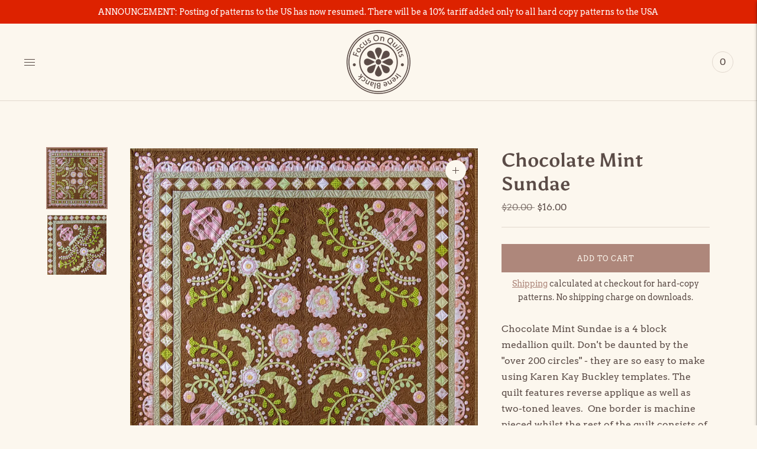

--- FILE ---
content_type: text/html; charset=utf-8
request_url: https://focusonquilts.com.au/collections/quilts/products/chocolate-mint-sundae
body_size: 49714
content:
<!doctype html>

<!--
      ___                       ___           ___           ___
     /  /\                     /__/\         /  /\         /  /\
    /  /:/_                    \  \:\       /  /:/        /  /::\
   /  /:/ /\  ___     ___       \  \:\     /  /:/        /  /:/\:\
  /  /:/ /:/ /__/\   /  /\  ___  \  \:\   /  /:/  ___   /  /:/  \:\
 /__/:/ /:/  \  \:\ /  /:/ /__/\  \__\:\ /__/:/  /  /\ /__/:/ \__\:\
 \  \:\/:/    \  \:\  /:/  \  \:\ /  /:/ \  \:\ /  /:/ \  \:\ /  /:/
  \  \::/      \  \:\/:/    \  \:\  /:/   \  \:\  /:/   \  \:\  /:/
   \  \:\       \  \::/      \  \:\/:/     \  \:\/:/     \  \:\/:/
    \  \:\       \__\/        \  \::/       \  \::/       \  \::/
     \__\/                     \__\/         \__\/         \__\/

--------------------------------------------------------------------
#  Lorenza v4.2.5
#  Documentation: https://fluorescent.co/help/lorenza/
#  Purchase: https://themes.shopify.com/themes/lorenza
#  A product by Fluorescent: https://fluorescent.co/
--------------------------------------------------------------------

-->

<html class="no-js" lang="en">
<head>
<!-- Stock Alerts is generated by Ordersify -->
<style type="text/css">.osf_inline_button {
  height:  50px;
   }</style><script type="text/javascript">
  window.ORDERSIFY_BIS = window.ORDERSIFY_BIS || {};
  window.ORDERSIFY_BIS.template = "product";
  window.ORDERSIFY_BIS.language = "en";
  window.ORDERSIFY_BIS.primary_language = "en";
  
  
  window.ORDERSIFY_BIS.product_collections = [];
  window.ORDERSIFY_BIS.variant_inventory = [];
  window.ORDERSIFY_BIS.collection_product_inventories = [];
  window.ORDERSIFY_BIS.collection_product_collections = [];
  
    window.ORDERSIFY_BIS.variant_inventory[42624712311004] = { inventory_management: "", inventory_policy: "deny", inventory_quantity: -12};
  
  window.ORDERSIFY_BIS.collection_products = [{"id":7580349923548,"title":"Matilda","handle":"matilda","description":"\u003cp\u003eMatilda is a lovely scrappy quilt - from the background fabrics to the flowers and vases.\u003cbr\u003e\u003cbr\u003e Matilda is made up of 6 1\/2 inch blocks. Four blocks are joined together to make a 12 1\/2 inch block. For the background fabrics I used a variety of checks, stripes, some script fabric - all \"low volume\" in a variety of colours. For the vases I used browns and greys. In my 12 1\/2 inch block I used the same brown\/grey fabric for the four vases.  It would also look lovely using wool felt.\u003c\/p\u003e","published_at":"2022-02-24T07:24:04+11:00","created_at":"2022-02-24T07:24:06+11:00","vendor":"Focus On Quilts","type":"Needlecraft Patterns","tags":["Hard copy","PDF Download"],"price":1800,"price_min":1800,"price_max":1800,"available":true,"price_varies":false,"compare_at_price":0,"compare_at_price_min":0,"compare_at_price_max":0,"compare_at_price_varies":false,"variants":[{"id":42732165169372,"title":"Hard Copy","option1":"Hard Copy","option2":null,"option3":null,"sku":null,"requires_shipping":true,"taxable":false,"featured_image":null,"available":true,"name":"Matilda - Hard Copy","public_title":"Hard Copy","options":["Hard Copy"],"price":1800,"weight":25,"compare_at_price":0,"inventory_management":null,"barcode":null,"requires_selling_plan":false,"selling_plan_allocations":[]},{"id":42732165202140,"title":"PDF Download","option1":"PDF Download","option2":null,"option3":null,"sku":null,"requires_shipping":false,"taxable":false,"featured_image":null,"available":true,"name":"Matilda - PDF Download","public_title":"PDF Download","options":["PDF Download"],"price":1800,"weight":0,"compare_at_price":null,"inventory_management":null,"barcode":null,"requires_selling_plan":false,"selling_plan_allocations":[]}],"images":["\/\/focusonquilts.com.au\/cdn\/shop\/products\/Matilda-highrez.jpg?v=1645649223","\/\/focusonquilts.com.au\/cdn\/shop\/products\/Matilda-detail2.jpg?v=1645649223","\/\/focusonquilts.com.au\/cdn\/shop\/products\/Matilda-detail1.jpg?v=1645649223"],"featured_image":"\/\/focusonquilts.com.au\/cdn\/shop\/products\/Matilda-highrez.jpg?v=1645649223","options":["Type"],"media":[{"alt":null,"id":29254271566044,"position":1,"preview_image":{"aspect_ratio":1.009,"height":1189,"width":1200,"src":"\/\/focusonquilts.com.au\/cdn\/shop\/products\/Matilda-highrez.jpg?v=1645649223"},"aspect_ratio":1.009,"height":1189,"media_type":"image","src":"\/\/focusonquilts.com.au\/cdn\/shop\/products\/Matilda-highrez.jpg?v=1645649223","width":1200},{"alt":null,"id":29254271041756,"position":2,"preview_image":{"aspect_ratio":0.344,"height":1200,"width":413,"src":"\/\/focusonquilts.com.au\/cdn\/shop\/products\/Matilda-detail2.jpg?v=1645649223"},"aspect_ratio":0.344,"height":1200,"media_type":"image","src":"\/\/focusonquilts.com.au\/cdn\/shop\/products\/Matilda-detail2.jpg?v=1645649223","width":413},{"alt":null,"id":29254271434972,"position":3,"preview_image":{"aspect_ratio":1.004,"height":1195,"width":1200,"src":"\/\/focusonquilts.com.au\/cdn\/shop\/products\/Matilda-detail1.jpg?v=1645649223"},"aspect_ratio":1.004,"height":1195,"media_type":"image","src":"\/\/focusonquilts.com.au\/cdn\/shop\/products\/Matilda-detail1.jpg?v=1645649223","width":1200}],"requires_selling_plan":false,"selling_plan_groups":[],"content":"\u003cp\u003eMatilda is a lovely scrappy quilt - from the background fabrics to the flowers and vases.\u003cbr\u003e\u003cbr\u003e Matilda is made up of 6 1\/2 inch blocks. Four blocks are joined together to make a 12 1\/2 inch block. For the background fabrics I used a variety of checks, stripes, some script fabric - all \"low volume\" in a variety of colours. For the vases I used browns and greys. In my 12 1\/2 inch block I used the same brown\/grey fabric for the four vases.  It would also look lovely using wool felt.\u003c\/p\u003e"},{"id":7580348416220,"title":"Auntie Green's Garden","handle":"auntie-greens-garden","description":"\u003cp\u003eAuntie Green’s Garden is one of my best designs – in my humble opinion.  I love needleturn applique and that’s all it has!  Lots and lots of flowers and leaves.  Pattern comes on large sheets – A1 paper.\u003c\/p\u003e\n\u003cp\u003eMeasurement:  90\" x 78\"\u003c\/p\u003e\n\u003cp\u003e\u003cstrong\u003eHard Copy Pattern.\u003c\/strong\u003e\u003c\/p\u003e","published_at":"2022-02-24T07:22:54+11:00","created_at":"2022-02-24T07:22:54+11:00","vendor":"Focus On Quilts","type":"Needlecraft Patterns","tags":["Hard copy"],"price":5500,"price_min":5500,"price_max":5500,"available":true,"price_varies":false,"compare_at_price":0,"compare_at_price_min":0,"compare_at_price_max":0,"compare_at_price_varies":false,"variants":[{"id":42740529037532,"title":"Hard Copy","option1":"Hard Copy","option2":null,"option3":null,"sku":"","requires_shipping":true,"taxable":false,"featured_image":null,"available":true,"name":"Auntie Green's Garden - Hard Copy","public_title":"Hard Copy","options":["Hard Copy"],"price":5500,"weight":382,"compare_at_price":0,"inventory_management":null,"barcode":"","requires_selling_plan":false,"selling_plan_allocations":[]}],"images":["\/\/focusonquilts.com.au\/cdn\/shop\/products\/AuntieGreensGarden.jpg?v=1645648699","\/\/focusonquilts.com.au\/cdn\/shop\/products\/AuntieGreensGarden-centre.jpg?v=1645648699"],"featured_image":"\/\/focusonquilts.com.au\/cdn\/shop\/products\/AuntieGreensGarden.jpg?v=1645648699","options":["Type"],"media":[{"alt":null,"id":29254229229788,"position":1,"preview_image":{"aspect_ratio":0.899,"height":1200,"width":1079,"src":"\/\/focusonquilts.com.au\/cdn\/shop\/products\/AuntieGreensGarden.jpg?v=1645648699"},"aspect_ratio":0.899,"height":1200,"media_type":"image","src":"\/\/focusonquilts.com.au\/cdn\/shop\/products\/AuntieGreensGarden.jpg?v=1645648699","width":1079},{"alt":null,"id":29254229262556,"position":2,"preview_image":{"aspect_ratio":0.665,"height":1200,"width":798,"src":"\/\/focusonquilts.com.au\/cdn\/shop\/products\/AuntieGreensGarden-centre.jpg?v=1645648699"},"aspect_ratio":0.665,"height":1200,"media_type":"image","src":"\/\/focusonquilts.com.au\/cdn\/shop\/products\/AuntieGreensGarden-centre.jpg?v=1645648699","width":798}],"requires_selling_plan":false,"selling_plan_groups":[],"content":"\u003cp\u003eAuntie Green’s Garden is one of my best designs – in my humble opinion.  I love needleturn applique and that’s all it has!  Lots and lots of flowers and leaves.  Pattern comes on large sheets – A1 paper.\u003c\/p\u003e\n\u003cp\u003eMeasurement:  90\" x 78\"\u003c\/p\u003e\n\u003cp\u003e\u003cstrong\u003eHard Copy Pattern.\u003c\/strong\u003e\u003c\/p\u003e"},{"id":7580348874972,"title":"Gardenhurst","handle":"gardenhurst","description":"\u003cp\u003eGardenhurst combines my love of birds and vases and flowers, including lots of circles.  There is also some reverse applique.\u003c\/p\u003e\n\u003cp\u003eMeasurement: 60\" x 51\"\u003c\/p\u003e","published_at":"2022-02-24T07:23:15+11:00","created_at":"2022-02-24T07:23:17+11:00","vendor":"Focus On Quilts","type":"Needlecraft Patterns","tags":["Hard copy"],"price":2500,"price_min":2500,"price_max":2500,"available":true,"price_varies":false,"compare_at_price":0,"compare_at_price_min":0,"compare_at_price_max":0,"compare_at_price_varies":false,"variants":[{"id":42732161892572,"title":"Hard Copy","option1":"Hard Copy","option2":null,"option3":null,"sku":null,"requires_shipping":true,"taxable":false,"featured_image":null,"available":true,"name":"Gardenhurst - Hard Copy","public_title":"Hard Copy","options":["Hard Copy"],"price":2500,"weight":128,"compare_at_price":0,"inventory_management":null,"barcode":null,"requires_selling_plan":false,"selling_plan_allocations":[]},{"id":42732161925340,"title":"PDF Download","option1":"PDF Download","option2":null,"option3":null,"sku":null,"requires_shipping":false,"taxable":false,"featured_image":null,"available":true,"name":"Gardenhurst - PDF Download","public_title":"PDF Download","options":["PDF Download"],"price":2500,"weight":0,"compare_at_price":null,"inventory_management":null,"barcode":null,"requires_selling_plan":false,"selling_plan_allocations":[]}],"images":["\/\/focusonquilts.com.au\/cdn\/shop\/products\/Gardenhurst.jpg?v=1645649199"],"featured_image":"\/\/focusonquilts.com.au\/cdn\/shop\/products\/Gardenhurst.jpg?v=1645649199","options":["Type"],"media":[{"alt":null,"id":29254268846300,"position":1,"preview_image":{"aspect_ratio":0.843,"height":1200,"width":1011,"src":"\/\/focusonquilts.com.au\/cdn\/shop\/products\/Gardenhurst.jpg?v=1645649199"},"aspect_ratio":0.843,"height":1200,"media_type":"image","src":"\/\/focusonquilts.com.au\/cdn\/shop\/products\/Gardenhurst.jpg?v=1645649199","width":1011}],"requires_selling_plan":false,"selling_plan_groups":[],"content":"\u003cp\u003eGardenhurst combines my love of birds and vases and flowers, including lots of circles.  There is also some reverse applique.\u003c\/p\u003e\n\u003cp\u003eMeasurement: 60\" x 51\"\u003c\/p\u003e"},{"id":7580375056604,"title":"A Paradise of Birds","handle":"a-paradise-of-birds","description":"\u003ch3\u003eI love designing quilts with “quirky” birds – all from my imagination. \u003c\/h3\u003e\n\u003cp\u003eThis quilt showcases 12 blocks with birds and flowers surrounded with sashing.  The use of 1 \"squares brings the quilt colours together and uses those scrappy bits you are always wondering what to do with.\u003cbr\u003e\u003c\/p\u003e\nFor the lovers of colour - raid your stash for the brightest fabrics you have to make this bright and beautiful quilt.\n\u003cp\u003e\u003cbr\u003eMeasurement:  65\" x 54\"\u003c\/p\u003e\n\u003cp\u003e \u003c\/p\u003e","published_at":"2022-02-24T07:49:11+11:00","created_at":"2022-02-24T07:48:57+11:00","vendor":"Focus On Quilts","type":"Needlecraft Patterns","tags":["Hard copy","PDF Download"],"price":2500,"price_min":2500,"price_max":2500,"available":true,"price_varies":false,"compare_at_price":0,"compare_at_price_min":0,"compare_at_price_max":0,"compare_at_price_varies":false,"variants":[{"id":42702068285660,"title":"Hard Copy","option1":"Hard Copy","option2":null,"option3":null,"sku":null,"requires_shipping":true,"taxable":false,"featured_image":null,"available":true,"name":"A Paradise of Birds - Hard Copy","public_title":"Hard Copy","options":["Hard Copy"],"price":2500,"weight":174,"compare_at_price":0,"inventory_management":null,"barcode":null,"requires_selling_plan":false,"selling_plan_allocations":[]},{"id":42702068318428,"title":"PDF Download","option1":"PDF Download","option2":null,"option3":null,"sku":null,"requires_shipping":false,"taxable":false,"featured_image":null,"available":true,"name":"A Paradise of Birds - PDF Download","public_title":"PDF Download","options":["PDF Download"],"price":2500,"weight":0,"compare_at_price":null,"inventory_management":null,"barcode":null,"requires_selling_plan":false,"selling_plan_allocations":[]}],"images":["\/\/focusonquilts.com.au\/cdn\/shop\/products\/AParadiseofBirds.jpg?v=1645649339","\/\/focusonquilts.com.au\/cdn\/shop\/products\/Paradisedetail1.jpg?v=1645649338"],"featured_image":"\/\/focusonquilts.com.au\/cdn\/shop\/products\/AParadiseofBirds.jpg?v=1645649339","options":["Type"],"media":[{"alt":null,"id":29254286639324,"position":1,"preview_image":{"aspect_ratio":0.833,"height":1200,"width":1000,"src":"\/\/focusonquilts.com.au\/cdn\/shop\/products\/AParadiseofBirds.jpg?v=1645649339"},"aspect_ratio":0.833,"height":1200,"media_type":"image","src":"\/\/focusonquilts.com.au\/cdn\/shop\/products\/AParadiseofBirds.jpg?v=1645649339","width":1000},{"alt":null,"id":29254286672092,"position":2,"preview_image":{"aspect_ratio":0.968,"height":1200,"width":1162,"src":"\/\/focusonquilts.com.au\/cdn\/shop\/products\/Paradisedetail1.jpg?v=1645649338"},"aspect_ratio":0.968,"height":1200,"media_type":"image","src":"\/\/focusonquilts.com.au\/cdn\/shop\/products\/Paradisedetail1.jpg?v=1645649338","width":1162}],"requires_selling_plan":false,"selling_plan_groups":[],"content":"\u003ch3\u003eI love designing quilts with “quirky” birds – all from my imagination. \u003c\/h3\u003e\n\u003cp\u003eThis quilt showcases 12 blocks with birds and flowers surrounded with sashing.  The use of 1 \"squares brings the quilt colours together and uses those scrappy bits you are always wondering what to do with.\u003cbr\u003e\u003c\/p\u003e\nFor the lovers of colour - raid your stash for the brightest fabrics you have to make this bright and beautiful quilt.\n\u003cp\u003e\u003cbr\u003eMeasurement:  65\" x 54\"\u003c\/p\u003e\n\u003cp\u003e \u003c\/p\u003e"},{"id":7580348809436,"title":"Eva Grace","handle":"eva-grace","description":"\u003cp\u003eEva Grace is made up of a large centre block with vase and flowers surrounded by two borders of the orange peel block. There are also two sawtooth borders.\u003c\/p\u003e\n\u003cp\u003eMeasurement: 50\" x 50\"\u003c\/p\u003e","published_at":"2022-02-24T07:23:12+11:00","created_at":"2022-02-24T07:23:14+11:00","vendor":"Focus On Quilts","type":"Needlecraft Patterns","tags":["Hard copy","PDF Download"],"price":2500,"price_min":2500,"price_max":2500,"available":true,"price_varies":false,"compare_at_price":0,"compare_at_price_min":0,"compare_at_price_max":0,"compare_at_price_varies":false,"variants":[{"id":42732161466588,"title":"Hard Copy","option1":"Hard Copy","option2":null,"option3":null,"sku":null,"requires_shipping":true,"taxable":false,"featured_image":null,"available":true,"name":"Eva Grace - Hard Copy","public_title":"Hard Copy","options":["Hard Copy"],"price":2500,"weight":136,"compare_at_price":0,"inventory_management":null,"barcode":null,"requires_selling_plan":false,"selling_plan_allocations":[]},{"id":46798365786332,"title":"PDF","option1":"PDF","option2":null,"option3":null,"sku":null,"requires_shipping":false,"taxable":false,"featured_image":null,"available":true,"name":"Eva Grace - PDF","public_title":"PDF","options":["PDF"],"price":2500,"weight":0,"compare_at_price":null,"inventory_management":null,"barcode":"","requires_selling_plan":false,"selling_plan_allocations":[]}],"images":["\/\/focusonquilts.com.au\/cdn\/shop\/products\/EvaGrace.jpg?v=1645648810","\/\/focusonquilts.com.au\/cdn\/shop\/products\/EvaGracecentre.jpg?v=1645648811"],"featured_image":"\/\/focusonquilts.com.au\/cdn\/shop\/products\/EvaGrace.jpg?v=1645648810","options":["Type"],"media":[{"alt":null,"id":29254238568668,"position":1,"preview_image":{"aspect_ratio":1.013,"height":1185,"width":1200,"src":"\/\/focusonquilts.com.au\/cdn\/shop\/products\/EvaGrace.jpg?v=1645648810"},"aspect_ratio":1.013,"height":1185,"media_type":"image","src":"\/\/focusonquilts.com.au\/cdn\/shop\/products\/EvaGrace.jpg?v=1645648810","width":1200},{"alt":null,"id":29254238798044,"position":2,"preview_image":{"aspect_ratio":0.996,"height":1200,"width":1195,"src":"\/\/focusonquilts.com.au\/cdn\/shop\/products\/EvaGracecentre.jpg?v=1645648811"},"aspect_ratio":0.996,"height":1200,"media_type":"image","src":"\/\/focusonquilts.com.au\/cdn\/shop\/products\/EvaGracecentre.jpg?v=1645648811","width":1195}],"requires_selling_plan":false,"selling_plan_groups":[],"content":"\u003cp\u003eEva Grace is made up of a large centre block with vase and flowers surrounded by two borders of the orange peel block. There are also two sawtooth borders.\u003c\/p\u003e\n\u003cp\u003eMeasurement: 50\" x 50\"\u003c\/p\u003e"},{"id":7580349169884,"title":"Mosaics","handle":"mosaics","description":"\u003cp\u003eI combined everything I love about quilting in this design - needleturn applique, reverse applique and English Paper Piecing. The diamond border is prepared using papers but then appliqued onto the background fabric.\u003c\/p\u003e\n\u003cp\u003eThe quilt is an interpretation of an antique quilt.\u003c\/p\u003e\n\u003cp\u003eMeasurement: 66\" x 66\"\u003c\/p\u003e","published_at":"2022-02-24T07:23:30+11:00","created_at":"2022-02-24T07:23:31+11:00","vendor":"Focus On Quilts","type":"Needlecraft Patterns","tags":["Hard copy","PDF Download"],"price":2500,"price_min":2500,"price_max":2500,"available":true,"price_varies":false,"compare_at_price":0,"compare_at_price_min":0,"compare_at_price_max":0,"compare_at_price_varies":false,"variants":[{"id":42732166840540,"title":"Hard Copy","option1":"Hard Copy","option2":null,"option3":null,"sku":null,"requires_shipping":true,"taxable":false,"featured_image":null,"available":true,"name":"Mosaics - Hard Copy","public_title":"Hard Copy","options":["Hard Copy"],"price":2500,"weight":113,"compare_at_price":0,"inventory_management":null,"barcode":null,"requires_selling_plan":false,"selling_plan_allocations":[]},{"id":42732166873308,"title":"PDF Download","option1":"PDF Download","option2":null,"option3":null,"sku":null,"requires_shipping":false,"taxable":false,"featured_image":null,"available":true,"name":"Mosaics - PDF Download","public_title":"PDF Download","options":["PDF Download"],"price":2500,"weight":0,"compare_at_price":null,"inventory_management":null,"barcode":null,"requires_selling_plan":false,"selling_plan_allocations":[]}],"images":["\/\/focusonquilts.com.au\/cdn\/shop\/products\/Mosaics.png?v=1645648674","\/\/focusonquilts.com.au\/cdn\/shop\/products\/Mosaics-centre.jpg?v=1645648674"],"featured_image":"\/\/focusonquilts.com.au\/cdn\/shop\/products\/Mosaics.png?v=1645648674","options":["Type"],"media":[{"alt":null,"id":29254226510044,"position":1,"preview_image":{"aspect_ratio":0.979,"height":1200,"width":1175,"src":"\/\/focusonquilts.com.au\/cdn\/shop\/products\/Mosaics.png?v=1645648674"},"aspect_ratio":0.979,"height":1200,"media_type":"image","src":"\/\/focusonquilts.com.au\/cdn\/shop\/products\/Mosaics.png?v=1645648674","width":1175},{"alt":null,"id":29254226444508,"position":2,"preview_image":{"aspect_ratio":0.983,"height":1200,"width":1180,"src":"\/\/focusonquilts.com.au\/cdn\/shop\/products\/Mosaics-centre.jpg?v=1645648674"},"aspect_ratio":0.983,"height":1200,"media_type":"image","src":"\/\/focusonquilts.com.au\/cdn\/shop\/products\/Mosaics-centre.jpg?v=1645648674","width":1180}],"requires_selling_plan":false,"selling_plan_groups":[],"content":"\u003cp\u003eI combined everything I love about quilting in this design - needleturn applique, reverse applique and English Paper Piecing. The diamond border is prepared using papers but then appliqued onto the background fabric.\u003c\/p\u003e\n\u003cp\u003eThe quilt is an interpretation of an antique quilt.\u003c\/p\u003e\n\u003cp\u003eMeasurement: 66\" x 66\"\u003c\/p\u003e"},{"id":7580349202652,"title":"Tulipa","handle":"tulipa","description":"\u003cp\u003eTulipa is my interpretation of an antique quilt. It is all hand appliqued - even what looks like nine patch blocks.  The stars are made using English Paper Piecing.  The sawtooth border is one piece of fabric appliqued onto a background strip of fabric.\u003c\/p\u003e\n\u003cp\u003eMeasurement: 61\" x 61\"\u003c\/p\u003e\n\u003cp\u003e\u003cstrong\u003eHard Copy Pattern Only\u003c\/strong\u003e\u003cbr\u003e\u003c\/p\u003e","published_at":"2022-02-24T07:23:32+11:00","created_at":"2022-02-24T07:23:34+11:00","vendor":"Focus On Quilts","type":"Needlecraft Patterns","tags":["Hard copy"],"price":2500,"price_min":2500,"price_max":2500,"available":true,"price_varies":false,"compare_at_price":0,"compare_at_price_min":0,"compare_at_price_max":0,"compare_at_price_varies":false,"variants":[{"id":42740566556892,"title":"Hard Copy","option1":"Hard Copy","option2":null,"option3":null,"sku":"","requires_shipping":true,"taxable":false,"featured_image":null,"available":true,"name":"Tulipa - Hard Copy","public_title":"Hard Copy","options":["Hard Copy"],"price":2500,"weight":215,"compare_at_price":0,"inventory_management":null,"barcode":"","requires_selling_plan":false,"selling_plan_allocations":[]}],"images":["\/\/focusonquilts.com.au\/cdn\/shop\/products\/Tulipa.jpg?v=1645648925","\/\/focusonquilts.com.au\/cdn\/shop\/products\/Tulipadetail2.jpg?v=1645648925","\/\/focusonquilts.com.au\/cdn\/shop\/products\/Tulipadetail1.jpg?v=1645648922"],"featured_image":"\/\/focusonquilts.com.au\/cdn\/shop\/products\/Tulipa.jpg?v=1645648925","options":["Type"],"media":[{"alt":null,"id":29254246301916,"position":1,"preview_image":{"aspect_ratio":1.025,"height":1171,"width":1200,"src":"\/\/focusonquilts.com.au\/cdn\/shop\/products\/Tulipa.jpg?v=1645648925"},"aspect_ratio":1.025,"height":1171,"media_type":"image","src":"\/\/focusonquilts.com.au\/cdn\/shop\/products\/Tulipa.jpg?v=1645648925","width":1200},{"alt":null,"id":29254246236380,"position":2,"preview_image":{"aspect_ratio":1.048,"height":755,"width":791,"src":"\/\/focusonquilts.com.au\/cdn\/shop\/products\/Tulipadetail2.jpg?v=1645648925"},"aspect_ratio":1.048,"height":755,"media_type":"image","src":"\/\/focusonquilts.com.au\/cdn\/shop\/products\/Tulipadetail2.jpg?v=1645648925","width":791},{"alt":null,"id":29254246662364,"position":3,"preview_image":{"aspect_ratio":1.106,"height":1085,"width":1200,"src":"\/\/focusonquilts.com.au\/cdn\/shop\/products\/Tulipadetail1.jpg?v=1645648922"},"aspect_ratio":1.106,"height":1085,"media_type":"image","src":"\/\/focusonquilts.com.au\/cdn\/shop\/products\/Tulipadetail1.jpg?v=1645648922","width":1200}],"requires_selling_plan":false,"selling_plan_groups":[],"content":"\u003cp\u003eTulipa is my interpretation of an antique quilt. It is all hand appliqued - even what looks like nine patch blocks.  The stars are made using English Paper Piecing.  The sawtooth border is one piece of fabric appliqued onto a background strip of fabric.\u003c\/p\u003e\n\u003cp\u003eMeasurement: 61\" x 61\"\u003c\/p\u003e\n\u003cp\u003e\u003cstrong\u003eHard Copy Pattern Only\u003c\/strong\u003e\u003cbr\u003e\u003c\/p\u003e"},{"id":7580349825244,"title":"Basket Case","handle":"basket-case","description":"\u003cp\u003eA truly scrappy quilt using all your favourite fabrics. A simple centre and a glorious lush border.\u003cbr\u003e\u003c\/p\u003e\n\u003cp\u003eQuilt measures approximately 64 inches x 64 inches.\u003cbr\u003e\u003cbr\u003e This pattern contains:\u003cbr\u003e\u003c\/p\u003e\n\u003cul\u003e\n\u003cli\u003eFull-size pattern with instructions and images.\u003c\/li\u003e\n\u003cli\u003eBasket Case is currently available in hardcopy.\u003c\/li\u003e\n\u003c\/ul\u003e","published_at":"2022-02-24T07:24:00+11:00","created_at":"2022-02-24T07:24:02+11:00","vendor":"Focus On Quilts","type":"Needlecraft Patterns","tags":["Hard copy","PDF Download"],"price":2500,"price_min":2500,"price_max":2500,"available":true,"price_varies":false,"compare_at_price":0,"compare_at_price_min":0,"compare_at_price_max":0,"compare_at_price_varies":false,"variants":[{"id":42740555645148,"title":"Hard Copy","option1":"Hard Copy","option2":null,"option3":null,"sku":null,"requires_shipping":true,"taxable":false,"featured_image":null,"available":true,"name":"Basket Case - Hard Copy","public_title":"Hard Copy","options":["Hard Copy"],"price":2500,"weight":83,"compare_at_price":0,"inventory_management":null,"barcode":null,"requires_selling_plan":false,"selling_plan_allocations":[]},{"id":42732142919900,"title":"PDF Download","option1":"PDF Download","option2":null,"option3":null,"sku":null,"requires_shipping":false,"taxable":false,"featured_image":null,"available":true,"name":"Basket Case - PDF Download","public_title":"PDF Download","options":["PDF Download"],"price":2500,"weight":0,"compare_at_price":null,"inventory_management":null,"barcode":null,"requires_selling_plan":false,"selling_plan_allocations":[]}],"images":["\/\/focusonquilts.com.au\/cdn\/shop\/products\/BasketCasepattern_s.jpg?v=1645648336"],"featured_image":"\/\/focusonquilts.com.au\/cdn\/shop\/products\/BasketCasepattern_s.jpg?v=1645648336","options":["Type"],"media":[{"alt":null,"id":29254187024604,"position":1,"preview_image":{"aspect_ratio":1.0,"height":1200,"width":1200,"src":"\/\/focusonquilts.com.au\/cdn\/shop\/products\/BasketCasepattern_s.jpg?v=1645648336"},"aspect_ratio":1.0,"height":1200,"media_type":"image","src":"\/\/focusonquilts.com.au\/cdn\/shop\/products\/BasketCasepattern_s.jpg?v=1645648336","width":1200}],"requires_selling_plan":false,"selling_plan_groups":[],"content":"\u003cp\u003eA truly scrappy quilt using all your favourite fabrics. A simple centre and a glorious lush border.\u003cbr\u003e\u003c\/p\u003e\n\u003cp\u003eQuilt measures approximately 64 inches x 64 inches.\u003cbr\u003e\u003cbr\u003e This pattern contains:\u003cbr\u003e\u003c\/p\u003e\n\u003cul\u003e\n\u003cli\u003eFull-size pattern with instructions and images.\u003c\/li\u003e\n\u003cli\u003eBasket Case is currently available in hardcopy.\u003c\/li\u003e\n\u003c\/ul\u003e"},{"id":7580349399260,"title":"Birds Eye View","handle":"birds-eye-view","description":"\u003cp\u003e\u003cspan\u003eI used a linen\/cotton fabric for the background.  The birds are done in lots of colour so they stand out from the leaves and vines.  There is no piecing in this quilt – its completely appliqued, including the “wedge” blocks in the border.  The use of the yellow\/black fabric adds the “zing” that is needed for the quilt!\u003c\/span\u003e\u003c\/p\u003e\n\u003cp\u003eMeasurement: 56\" x 45\"\u003c\/p\u003e","published_at":"2022-02-24T07:23:44+11:00","created_at":"2022-02-24T07:23:46+11:00","vendor":"Focus On Quilts","type":"Needlecraft Patterns","tags":["Hard copy","PDF Download"],"price":2500,"price_min":2500,"price_max":2500,"available":true,"price_varies":false,"compare_at_price":0,"compare_at_price_min":0,"compare_at_price_max":0,"compare_at_price_varies":false,"variants":[{"id":42732144918748,"title":"Hard Copy","option1":"Hard Copy","option2":null,"option3":null,"sku":null,"requires_shipping":true,"taxable":false,"featured_image":null,"available":true,"name":"Birds Eye View - Hard Copy","public_title":"Hard Copy","options":["Hard Copy"],"price":2500,"weight":182,"compare_at_price":0,"inventory_management":null,"barcode":null,"requires_selling_plan":false,"selling_plan_allocations":[]},{"id":42732144951516,"title":"PDF Download","option1":"PDF Download","option2":null,"option3":null,"sku":null,"requires_shipping":false,"taxable":false,"featured_image":null,"available":true,"name":"Birds Eye View - PDF Download","public_title":"PDF Download","options":["PDF Download"],"price":2500,"weight":0,"compare_at_price":null,"inventory_management":null,"barcode":null,"requires_selling_plan":false,"selling_plan_allocations":[]}],"images":["\/\/focusonquilts.com.au\/cdn\/shop\/products\/BirdsEyeViewpattern_s.jpg?v=1645648411"],"featured_image":"\/\/focusonquilts.com.au\/cdn\/shop\/products\/BirdsEyeViewpattern_s.jpg?v=1645648411","options":["Type"],"media":[{"alt":null,"id":29254195314908,"position":1,"preview_image":{"aspect_ratio":1.0,"height":1200,"width":1200,"src":"\/\/focusonquilts.com.au\/cdn\/shop\/products\/BirdsEyeViewpattern_s.jpg?v=1645648411"},"aspect_ratio":1.0,"height":1200,"media_type":"image","src":"\/\/focusonquilts.com.au\/cdn\/shop\/products\/BirdsEyeViewpattern_s.jpg?v=1645648411","width":1200}],"requires_selling_plan":false,"selling_plan_groups":[],"content":"\u003cp\u003e\u003cspan\u003eI used a linen\/cotton fabric for the background.  The birds are done in lots of colour so they stand out from the leaves and vines.  There is no piecing in this quilt – its completely appliqued, including the “wedge” blocks in the border.  The use of the yellow\/black fabric adds the “zing” that is needed for the quilt!\u003c\/span\u003e\u003c\/p\u003e\n\u003cp\u003eMeasurement: 56\" x 45\"\u003c\/p\u003e"},{"id":7580348940508,"title":"Joy","handle":"joy","description":"\u003cp\u003eI used a yellow and white stripe for my background fabric. One border is pieced with half square triangles pieces to give a \"log cabin\" effect. The vases are the focus of this quilt so choose fabric that will shine and add some zing to your quilt.\u003c\/p\u003e\n\u003cp\u003eMeasurement: 42\" x 42\"\u003c\/p\u003e","published_at":"2022-02-24T07:23:17+11:00","created_at":"2022-02-24T07:23:20+11:00","vendor":"Focus On Quilts","type":"Needlecraft Patterns","tags":["Hard copy","PDF Download"],"price":2500,"price_min":2500,"price_max":2500,"available":true,"price_varies":false,"compare_at_price":0,"compare_at_price_min":0,"compare_at_price_max":0,"compare_at_price_varies":false,"variants":[{"id":42732164612316,"title":"Hard Copy","option1":"Hard Copy","option2":null,"option3":null,"sku":null,"requires_shipping":true,"taxable":false,"featured_image":null,"available":true,"name":"Joy - Hard Copy","public_title":"Hard Copy","options":["Hard Copy"],"price":2500,"weight":94,"compare_at_price":0,"inventory_management":null,"barcode":null,"requires_selling_plan":false,"selling_plan_allocations":[]},{"id":42732164645084,"title":"PDF Download","option1":"PDF Download","option2":null,"option3":null,"sku":null,"requires_shipping":false,"taxable":false,"featured_image":null,"available":true,"name":"Joy - PDF Download","public_title":"PDF Download","options":["PDF Download"],"price":2500,"weight":0,"compare_at_price":null,"inventory_management":null,"barcode":null,"requires_selling_plan":false,"selling_plan_allocations":[]}],"images":["\/\/focusonquilts.com.au\/cdn\/shop\/products\/Joypattern_s.jpg?v=1645648447"],"featured_image":"\/\/focusonquilts.com.au\/cdn\/shop\/products\/Joypattern_s.jpg?v=1645648447","options":["Type"],"media":[{"alt":null,"id":29254200131804,"position":1,"preview_image":{"aspect_ratio":0.999,"height":1200,"width":1199,"src":"\/\/focusonquilts.com.au\/cdn\/shop\/products\/Joypattern_s.jpg?v=1645648447"},"aspect_ratio":0.999,"height":1200,"media_type":"image","src":"\/\/focusonquilts.com.au\/cdn\/shop\/products\/Joypattern_s.jpg?v=1645648447","width":1199}],"requires_selling_plan":false,"selling_plan_groups":[],"content":"\u003cp\u003eI used a yellow and white stripe for my background fabric. One border is pieced with half square triangles pieces to give a \"log cabin\" effect. The vases are the focus of this quilt so choose fabric that will shine and add some zing to your quilt.\u003c\/p\u003e\n\u003cp\u003eMeasurement: 42\" x 42\"\u003c\/p\u003e"},{"id":7580348973276,"title":"Message in a Bottle","handle":"message-in-a-bottle","description":"\u003cp\u003eI designed Message in a Bottle because of my love for scrip\/newsprint fabric.  Background for the blocks include newsprint fabric as well as some linen.\u003c\/p\u003e\n\u003cp\u003eBlocks methods include needleturn applique as well as some machine pieced blocks.\u003c\/p\u003e\n\u003cp\u003eMeasurement: 54\" x 54\"\u003c\/p\u003e","published_at":"2022-02-24T07:23:20+11:00","created_at":"2022-02-24T07:23:23+11:00","vendor":"Focus On Quilts","type":"Needlecraft Patterns","tags":["Hard copy","PDF Download"],"price":2500,"price_min":2500,"price_max":2500,"available":true,"price_varies":false,"compare_at_price":0,"compare_at_price_min":0,"compare_at_price_max":0,"compare_at_price_varies":false,"variants":[{"id":42732165759196,"title":"Hard Copy","option1":"Hard Copy","option2":null,"option3":null,"sku":null,"requires_shipping":true,"taxable":false,"featured_image":null,"available":true,"name":"Message in a Bottle - Hard Copy","public_title":"Hard Copy","options":["Hard Copy"],"price":2500,"weight":192,"compare_at_price":0,"inventory_management":null,"barcode":null,"requires_selling_plan":false,"selling_plan_allocations":[]},{"id":42732165791964,"title":"PDF Download","option1":"PDF Download","option2":null,"option3":null,"sku":null,"requires_shipping":false,"taxable":false,"featured_image":null,"available":true,"name":"Message in a Bottle - PDF Download","public_title":"PDF Download","options":["PDF Download"],"price":2500,"weight":0,"compare_at_price":null,"inventory_management":null,"barcode":null,"requires_selling_plan":false,"selling_plan_allocations":[]}],"images":["\/\/focusonquilts.com.au\/cdn\/shop\/products\/MessageInABottlepattern_s.jpg?v=1645648473","\/\/focusonquilts.com.au\/cdn\/shop\/products\/MessageInABottle2.jpg?v=1649048836"],"featured_image":"\/\/focusonquilts.com.au\/cdn\/shop\/products\/MessageInABottlepattern_s.jpg?v=1645648473","options":["Type"],"media":[{"alt":null,"id":29254201966812,"position":1,"preview_image":{"aspect_ratio":1.0,"height":1200,"width":1200,"src":"\/\/focusonquilts.com.au\/cdn\/shop\/products\/MessageInABottlepattern_s.jpg?v=1645648473"},"aspect_ratio":1.0,"height":1200,"media_type":"image","src":"\/\/focusonquilts.com.au\/cdn\/shop\/products\/MessageInABottlepattern_s.jpg?v=1645648473","width":1200},{"alt":null,"id":29499558428892,"position":2,"preview_image":{"aspect_ratio":0.652,"height":1483,"width":967,"src":"\/\/focusonquilts.com.au\/cdn\/shop\/products\/MessageInABottle2.jpg?v=1649048836"},"aspect_ratio":0.652,"height":1483,"media_type":"image","src":"\/\/focusonquilts.com.au\/cdn\/shop\/products\/MessageInABottle2.jpg?v=1649048836","width":967}],"requires_selling_plan":false,"selling_plan_groups":[],"content":"\u003cp\u003eI designed Message in a Bottle because of my love for scrip\/newsprint fabric.  Background for the blocks include newsprint fabric as well as some linen.\u003c\/p\u003e\n\u003cp\u003eBlocks methods include needleturn applique as well as some machine pieced blocks.\u003c\/p\u003e\n\u003cp\u003eMeasurement: 54\" x 54\"\u003c\/p\u003e"},{"id":7580348678364,"title":"Chocolate Mint Sundae","handle":"chocolate-mint-sundae","description":"\u003cp\u003eChocolate Mint Sundae is a 4 block medallion quilt. Don't be daunted by the \"over 200 circles\" - they are so easy to make using Karen Kay Buckley templates. The quilt features reverse applique as well as two-toned leaves.  One border is machine pieced whilst the rest of the quilt consists of needleturn applique.\u003c\/p\u003e\n\u003cp\u003eMeasurement: 50\" x 50\"\u003c\/p\u003e\n\u003cp\u003e\u003cstrong\u003eHard Copy Pattern Only.\u003c\/strong\u003e\u003c\/p\u003e","published_at":"2022-02-24T07:23:01+11:00","created_at":"2022-02-24T07:23:03+11:00","vendor":"Focus On Quilts","type":"Needlecraft Patterns","tags":["Hard copy"],"price":1600,"price_min":1600,"price_max":1600,"available":true,"price_varies":false,"compare_at_price":2000,"compare_at_price_min":2000,"compare_at_price_max":2000,"compare_at_price_varies":false,"variants":[{"id":42624712311004,"title":"Default Title","option1":"Default Title","option2":null,"option3":null,"sku":null,"requires_shipping":true,"taxable":false,"featured_image":null,"available":true,"name":"Chocolate Mint Sundae","public_title":null,"options":["Default Title"],"price":1600,"weight":98,"compare_at_price":2000,"inventory_management":null,"barcode":null,"requires_selling_plan":false,"selling_plan_allocations":[]}],"images":["\/\/focusonquilts.com.au\/cdn\/shop\/products\/Chocolate-Mint-Sundae-High-Res.jpg?v=1645649101","\/\/focusonquilts.com.au\/cdn\/shop\/products\/ChocolateMintSundaedetail.jpg?v=1645649101"],"featured_image":"\/\/focusonquilts.com.au\/cdn\/shop\/products\/Chocolate-Mint-Sundae-High-Res.jpg?v=1645649101","options":["Title"],"media":[{"alt":null,"id":29254259343580,"position":1,"preview_image":{"aspect_ratio":1.005,"height":1194,"width":1200,"src":"\/\/focusonquilts.com.au\/cdn\/shop\/products\/Chocolate-Mint-Sundae-High-Res.jpg?v=1645649101"},"aspect_ratio":1.005,"height":1194,"media_type":"image","src":"\/\/focusonquilts.com.au\/cdn\/shop\/products\/Chocolate-Mint-Sundae-High-Res.jpg?v=1645649101","width":1200},{"alt":null,"id":29254259310812,"position":2,"preview_image":{"aspect_ratio":1.0,"height":1200,"width":1200,"src":"\/\/focusonquilts.com.au\/cdn\/shop\/products\/ChocolateMintSundaedetail.jpg?v=1645649101"},"aspect_ratio":1.0,"height":1200,"media_type":"image","src":"\/\/focusonquilts.com.au\/cdn\/shop\/products\/ChocolateMintSundaedetail.jpg?v=1645649101","width":1200}],"requires_selling_plan":false,"selling_plan_groups":[],"content":"\u003cp\u003eChocolate Mint Sundae is a 4 block medallion quilt. Don't be daunted by the \"over 200 circles\" - they are so easy to make using Karen Kay Buckley templates. The quilt features reverse applique as well as two-toned leaves.  One border is machine pieced whilst the rest of the quilt consists of needleturn applique.\u003c\/p\u003e\n\u003cp\u003eMeasurement: 50\" x 50\"\u003c\/p\u003e\n\u003cp\u003e\u003cstrong\u003eHard Copy Pattern Only.\u003c\/strong\u003e\u003c\/p\u003e"},{"id":7580348612828,"title":"Spring Fever","handle":"spring-fever","description":"\u003cp\u003eThis 'strippy' quilt uses many techniques: needleturn applique (or whatever applique you are comfortable with) as well as English Paper Piecing with three rows machine pieced together.\u003cbr\u003e\u003cbr\u003e Used a darker background with vibrant colours, the quilt can also be made in a softer pallette.\u003cbr\u003e\u003cbr\u003e The pattern includes instructions as well as a starter pack of small dresden papers. I bought my papers from Paper Pieces in the US.\u003c\/p\u003e\n\u003cp\u003ePLEASE BE AWARE IF YOU BUY THE PDF YOU WILL NEED TO BUY PAPERS EITHER FROM ME OR PAPERPIECES IN THE US.  \u003c\/p\u003e","published_at":"2022-02-24T07:22:58+11:00","created_at":"2022-02-24T07:23:00+11:00","vendor":"Focus On Quilts","type":"Needlecraft Patterns","tags":["Hard copy","PDF Download"],"price":2500,"price_min":2500,"price_max":2500,"available":true,"price_varies":false,"compare_at_price":0,"compare_at_price_min":0,"compare_at_price_max":0,"compare_at_price_varies":false,"variants":[{"id":42732167430364,"title":"Hard Copy","option1":"Hard Copy","option2":null,"option3":null,"sku":null,"requires_shipping":true,"taxable":false,"featured_image":null,"available":true,"name":"Spring Fever - Hard Copy","public_title":"Hard Copy","options":["Hard Copy"],"price":2500,"weight":135,"compare_at_price":0,"inventory_management":null,"barcode":null,"requires_selling_plan":false,"selling_plan_allocations":[]},{"id":42732167463132,"title":"PDF Download","option1":"PDF Download","option2":null,"option3":null,"sku":null,"requires_shipping":false,"taxable":false,"featured_image":null,"available":true,"name":"Spring Fever - PDF Download","public_title":"PDF Download","options":["PDF Download"],"price":2500,"weight":0,"compare_at_price":null,"inventory_management":null,"barcode":null,"requires_selling_plan":false,"selling_plan_allocations":[]}],"images":["\/\/focusonquilts.com.au\/cdn\/shop\/products\/Spring-Fever-HighRes.jpg?v=1649044554","\/\/focusonquilts.com.au\/cdn\/shop\/products\/SpringFeverdetail.jpg?v=1649044554"],"featured_image":"\/\/focusonquilts.com.au\/cdn\/shop\/products\/Spring-Fever-HighRes.jpg?v=1649044554","options":["Type"],"media":[{"alt":null,"id":29499297956060,"position":1,"preview_image":{"aspect_ratio":0.768,"height":2000,"width":1536,"src":"\/\/focusonquilts.com.au\/cdn\/shop\/products\/Spring-Fever-HighRes.jpg?v=1649044554"},"aspect_ratio":0.768,"height":2000,"media_type":"image","src":"\/\/focusonquilts.com.au\/cdn\/shop\/products\/Spring-Fever-HighRes.jpg?v=1649044554","width":1536},{"alt":null,"id":29254245056732,"position":2,"preview_image":{"aspect_ratio":1.316,"height":912,"width":1200,"src":"\/\/focusonquilts.com.au\/cdn\/shop\/products\/SpringFeverdetail.jpg?v=1649044554"},"aspect_ratio":1.316,"height":912,"media_type":"image","src":"\/\/focusonquilts.com.au\/cdn\/shop\/products\/SpringFeverdetail.jpg?v=1649044554","width":1200}],"requires_selling_plan":false,"selling_plan_groups":[],"content":"\u003cp\u003eThis 'strippy' quilt uses many techniques: needleturn applique (or whatever applique you are comfortable with) as well as English Paper Piecing with three rows machine pieced together.\u003cbr\u003e\u003cbr\u003e Used a darker background with vibrant colours, the quilt can also be made in a softer pallette.\u003cbr\u003e\u003cbr\u003e The pattern includes instructions as well as a starter pack of small dresden papers. I bought my papers from Paper Pieces in the US.\u003c\/p\u003e\n\u003cp\u003ePLEASE BE AWARE IF YOU BUY THE PDF YOU WILL NEED TO BUY PAPERS EITHER FROM ME OR PAPERPIECES IN THE US.  \u003c\/p\u003e"},{"id":7613480632540,"title":"Clamshells Quilt","handle":"the-clamshell-quilt-1","description":"\u003cp\u003eInstructions include the easy-peasy method with no papers, grids or background fabrics.  An acrylic template is included in the pattern.  I’ve made a scrappy clamshell quilt and one with one row of colour and one row of “low volume” or cream coloured fabric.  No quilt measurements are given – it can be made into a cushion cover, table runner, large or small quilt.\u003c\/p\u003e\n\u003cp\u003e\u003cstrong\u003eHard Copy Pattern Only.\u003c\/strong\u003e\u003c\/p\u003e","published_at":"2022-03-22T09:38:21+11:00","created_at":"2022-03-22T09:38:21+11:00","vendor":"Focus On Quilts","type":"Needlecraft Patterns","tags":["Hard copy"],"price":2500,"price_min":2500,"price_max":2500,"available":true,"price_varies":false,"compare_at_price":0,"compare_at_price_min":0,"compare_at_price_max":0,"compare_at_price_varies":false,"variants":[{"id":42740568588508,"title":"Hard Copy","option1":"Hard Copy","option2":null,"option3":null,"sku":"","requires_shipping":true,"taxable":false,"featured_image":null,"available":true,"name":"Clamshells Quilt - Hard Copy","public_title":"Hard Copy","options":["Hard Copy"],"price":2500,"weight":98,"compare_at_price":0,"inventory_management":null,"barcode":"","requires_selling_plan":false,"selling_plan_allocations":[]}],"images":["\/\/focusonquilts.com.au\/cdn\/shop\/products\/Clamshell_d65ff31d-d7fc-4d04-80fd-38b664ca3887.jpg?v=1647902305","\/\/focusonquilts.com.au\/cdn\/shop\/products\/CLAMSHELL-small-for-email-510x765_608c85a0-f68c-468f-837d-ad2453bc2997.jpg?v=1647902305"],"featured_image":"\/\/focusonquilts.com.au\/cdn\/shop\/products\/Clamshell_d65ff31d-d7fc-4d04-80fd-38b664ca3887.jpg?v=1647902305","options":["Type"],"media":[{"alt":null,"id":29413530927324,"position":1,"preview_image":{"aspect_ratio":0.853,"height":1759,"width":1500,"src":"\/\/focusonquilts.com.au\/cdn\/shop\/products\/Clamshell_d65ff31d-d7fc-4d04-80fd-38b664ca3887.jpg?v=1647902305"},"aspect_ratio":0.853,"height":1759,"media_type":"image","src":"\/\/focusonquilts.com.au\/cdn\/shop\/products\/Clamshell_d65ff31d-d7fc-4d04-80fd-38b664ca3887.jpg?v=1647902305","width":1500},{"alt":null,"id":29413530960092,"position":2,"preview_image":{"aspect_ratio":0.667,"height":765,"width":510,"src":"\/\/focusonquilts.com.au\/cdn\/shop\/products\/CLAMSHELL-small-for-email-510x765_608c85a0-f68c-468f-837d-ad2453bc2997.jpg?v=1647902305"},"aspect_ratio":0.667,"height":765,"media_type":"image","src":"\/\/focusonquilts.com.au\/cdn\/shop\/products\/CLAMSHELL-small-for-email-510x765_608c85a0-f68c-468f-837d-ad2453bc2997.jpg?v=1647902305","width":510}],"requires_selling_plan":false,"selling_plan_groups":[],"content":"\u003cp\u003eInstructions include the easy-peasy method with no papers, grids or background fabrics.  An acrylic template is included in the pattern.  I’ve made a scrappy clamshell quilt and one with one row of colour and one row of “low volume” or cream coloured fabric.  No quilt measurements are given – it can be made into a cushion cover, table runner, large or small quilt.\u003c\/p\u003e\n\u003cp\u003e\u003cstrong\u003eHard Copy Pattern Only.\u003c\/strong\u003e\u003c\/p\u003e"},{"id":7613545480412,"title":"Kaleidoscope","handle":"kaleidoscope","description":"\u003cp\u003eHave you ever done Foundation Piecing and then been so frustrated at the end\u003cbr\u003ewhen you have to tear off all those tiny itty bitty pieces of paper? This pattern uses\u003cbr\u003eFreezer paper where you don’t sew on the paper and there’s nothing to tear off when\u003cbr\u003eyou finish sewing. The pattern offers you two variations of Kaleidoscope and is a\u003cbr\u003etruly scrappy quilt.\u003c\/p\u003e","published_at":"2022-03-22T11:28:51+11:00","created_at":"2022-03-22T11:28:51+11:00","vendor":"Focus On Quilts","type":"Needlecraft Patterns","tags":["Hard copy","PDF Download"],"price":1800,"price_min":1800,"price_max":1800,"available":true,"price_varies":false,"compare_at_price":0,"compare_at_price_min":0,"compare_at_price_max":0,"compare_at_price_varies":false,"variants":[{"id":42732342673628,"title":"Hard Copy","option1":"Hard Copy","option2":null,"option3":null,"sku":null,"requires_shipping":true,"taxable":false,"featured_image":null,"available":true,"name":"Kaleidoscope - Hard Copy","public_title":"Hard Copy","options":["Hard Copy"],"price":1800,"weight":145,"compare_at_price":0,"inventory_management":null,"barcode":null,"requires_selling_plan":false,"selling_plan_allocations":[]},{"id":42732342706396,"title":"PDF Download","option1":"PDF Download","option2":null,"option3":null,"sku":null,"requires_shipping":false,"taxable":false,"featured_image":null,"available":true,"name":"Kaleidoscope - PDF Download","public_title":"PDF Download","options":["PDF Download"],"price":1800,"weight":0,"compare_at_price":null,"inventory_management":null,"barcode":null,"requires_selling_plan":false,"selling_plan_allocations":[]}],"images":["\/\/focusonquilts.com.au\/cdn\/shop\/products\/Kaleidoscope1.jpg?v=1648581768","\/\/focusonquilts.com.au\/cdn\/shop\/products\/Kaleidoscope2.jpg?v=1648581768"],"featured_image":"\/\/focusonquilts.com.au\/cdn\/shop\/products\/Kaleidoscope1.jpg?v=1648581768","options":["Type"],"media":[{"alt":null,"id":29413970739420,"position":1,"preview_image":{"aspect_ratio":0.833,"height":2649,"width":2206,"src":"\/\/focusonquilts.com.au\/cdn\/shop\/products\/Kaleidoscope1.jpg?v=1648581768"},"aspect_ratio":0.833,"height":2649,"media_type":"image","src":"\/\/focusonquilts.com.au\/cdn\/shop\/products\/Kaleidoscope1.jpg?v=1648581768","width":2206},{"alt":null,"id":29413970706652,"position":2,"preview_image":{"aspect_ratio":0.994,"height":2134,"width":2122,"src":"\/\/focusonquilts.com.au\/cdn\/shop\/products\/Kaleidoscope2.jpg?v=1648581768"},"aspect_ratio":0.994,"height":2134,"media_type":"image","src":"\/\/focusonquilts.com.au\/cdn\/shop\/products\/Kaleidoscope2.jpg?v=1648581768","width":2122}],"requires_selling_plan":false,"selling_plan_groups":[],"content":"\u003cp\u003eHave you ever done Foundation Piecing and then been so frustrated at the end\u003cbr\u003ewhen you have to tear off all those tiny itty bitty pieces of paper? This pattern uses\u003cbr\u003eFreezer paper where you don’t sew on the paper and there’s nothing to tear off when\u003cbr\u003eyou finish sewing. The pattern offers you two variations of Kaleidoscope and is a\u003cbr\u003etruly scrappy quilt.\u003c\/p\u003e"},{"id":7613546463452,"title":"Miz Kelly","handle":"miz-kelly","description":"\u003cp\u003eMiz Kelly is an interpretation of an antique quilt.  I used 4 different grey fabrics for the backgrounds.  Each vase\/flower block is made up of the same colourway but different fabrics.  The sawtooth border is one piece of fabric appliqued onto a background border strip.\u003c\/p\u003e\n\u003cp\u003eMeasurement: 51\" x 51\"\u003c\/p\u003e","published_at":"2022-03-22T11:31:56+11:00","created_at":"2022-03-22T11:31:56+11:00","vendor":"Focus On Quilts","type":"Needlecraft Patterns","tags":["Hard copy","PDF Download"],"price":2500,"price_min":2500,"price_max":2500,"available":true,"price_varies":false,"compare_at_price":0,"compare_at_price_min":0,"compare_at_price_max":0,"compare_at_price_varies":false,"variants":[{"id":42732347490524,"title":"Hard Copy","option1":"Hard Copy","option2":null,"option3":null,"sku":null,"requires_shipping":true,"taxable":false,"featured_image":null,"available":true,"name":"Miz Kelly - Hard Copy","public_title":"Hard Copy","options":["Hard Copy"],"price":2500,"weight":107,"compare_at_price":0,"inventory_management":null,"barcode":null,"requires_selling_plan":false,"selling_plan_allocations":[]},{"id":42732347523292,"title":"PDF Download","option1":"PDF Download","option2":null,"option3":null,"sku":null,"requires_shipping":false,"taxable":false,"featured_image":null,"available":true,"name":"Miz Kelly - PDF Download","public_title":"PDF Download","options":["PDF Download"],"price":2500,"weight":0,"compare_at_price":null,"inventory_management":null,"barcode":null,"requires_selling_plan":false,"selling_plan_allocations":[]}],"images":["\/\/focusonquilts.com.au\/cdn\/shop\/products\/Miz-Kelly-High-Res.jpg?v=1648431698","\/\/focusonquilts.com.au\/cdn\/shop\/products\/MizKelly-block.jpg?v=1649044595"],"featured_image":"\/\/focusonquilts.com.au\/cdn\/shop\/products\/Miz-Kelly-High-Res.jpg?v=1648431698","options":["Type"],"media":[{"alt":null,"id":29450319429852,"position":1,"preview_image":{"aspect_ratio":0.999,"height":1501,"width":1500,"src":"\/\/focusonquilts.com.au\/cdn\/shop\/products\/Miz-Kelly-High-Res.jpg?v=1648431698"},"aspect_ratio":0.999,"height":1501,"media_type":"image","src":"\/\/focusonquilts.com.au\/cdn\/shop\/products\/Miz-Kelly-High-Res.jpg?v=1648431698","width":1500},{"alt":null,"id":29499302707420,"position":2,"preview_image":{"aspect_ratio":1.007,"height":1836,"width":1848,"src":"\/\/focusonquilts.com.au\/cdn\/shop\/products\/MizKelly-block.jpg?v=1649044595"},"aspect_ratio":1.007,"height":1836,"media_type":"image","src":"\/\/focusonquilts.com.au\/cdn\/shop\/products\/MizKelly-block.jpg?v=1649044595","width":1848}],"requires_selling_plan":false,"selling_plan_groups":[],"content":"\u003cp\u003eMiz Kelly is an interpretation of an antique quilt.  I used 4 different grey fabrics for the backgrounds.  Each vase\/flower block is made up of the same colourway but different fabrics.  The sawtooth border is one piece of fabric appliqued onto a background border strip.\u003c\/p\u003e\n\u003cp\u003eMeasurement: 51\" x 51\"\u003c\/p\u003e"},{"id":7580349268188,"title":"Chambray Purse","handle":"chambray-purse","description":"\u003cp\u003eI made this for my iPad. As the name implies I used a charcoal coloured chambray and hand quilted with Perle 8 cotton.\u003c\/p\u003e\n\u003cp\u003eMeasurement: 10\" x 8\"\u003cbr\u003e\u003c\/p\u003e\n\u003cp\u003e \u003c\/p\u003e","published_at":"2022-02-24T07:23:34+11:00","created_at":"2022-02-24T07:23:36+11:00","vendor":"Focus On Quilts","type":"Needlecraft Patterns","tags":["PDF Download"],"price":1700,"price_min":1700,"price_max":1700,"available":true,"price_varies":false,"compare_at_price":null,"compare_at_price_min":0,"compare_at_price_max":0,"compare_at_price_varies":false,"variants":[{"id":42624712999132,"title":"Default Title","option1":"Default Title","option2":null,"option3":null,"sku":"","requires_shipping":false,"taxable":false,"featured_image":null,"available":true,"name":"Chambray Purse","public_title":null,"options":["Default Title"],"price":1700,"weight":0,"compare_at_price":null,"inventory_management":null,"barcode":"","requires_selling_plan":false,"selling_plan_allocations":[]}],"images":["\/\/focusonquilts.com.au\/cdn\/shop\/products\/ChambrayPurse-Back_2.jpg?v=1648431776","\/\/focusonquilts.com.au\/cdn\/shop\/products\/ChambrayPurse-Back_1.jpg?v=1648431776"],"featured_image":"\/\/focusonquilts.com.au\/cdn\/shop\/products\/ChambrayPurse-Back_2.jpg?v=1648431776","options":["Title"],"media":[{"alt":null,"id":29450320707804,"position":1,"preview_image":{"aspect_ratio":0.815,"height":870,"width":709,"src":"\/\/focusonquilts.com.au\/cdn\/shop\/products\/ChambrayPurse-Back_2.jpg?v=1648431776"},"aspect_ratio":0.815,"height":870,"media_type":"image","src":"\/\/focusonquilts.com.au\/cdn\/shop\/products\/ChambrayPurse-Back_2.jpg?v=1648431776","width":709},{"alt":null,"id":29450320675036,"position":2,"preview_image":{"aspect_ratio":0.793,"height":894,"width":709,"src":"\/\/focusonquilts.com.au\/cdn\/shop\/products\/ChambrayPurse-Back_1.jpg?v=1648431776"},"aspect_ratio":0.793,"height":894,"media_type":"image","src":"\/\/focusonquilts.com.au\/cdn\/shop\/products\/ChambrayPurse-Back_1.jpg?v=1648431776","width":709}],"requires_selling_plan":false,"selling_plan_groups":[],"content":"\u003cp\u003eI made this for my iPad. As the name implies I used a charcoal coloured chambray and hand quilted with Perle 8 cotton.\u003c\/p\u003e\n\u003cp\u003eMeasurement: 10\" x 8\"\u003cbr\u003e\u003c\/p\u003e\n\u003cp\u003e \u003c\/p\u003e"},{"id":7642664042716,"title":"Focus On Quilts Gift Card","handle":"focus-on-quilts-gift-card","description":"","published_at":"2022-04-14T13:36:50+10:00","created_at":"2022-04-14T13:36:48+10:00","vendor":"Focus On Quilts","type":"Gift Cards","tags":[],"price":2500,"price_min":2500,"price_max":10000,"available":true,"price_varies":true,"compare_at_price":null,"compare_at_price_min":0,"compare_at_price_max":0,"compare_at_price_varies":false,"variants":[{"id":42823776469212,"title":"A$25.00","option1":"A$25.00","option2":null,"option3":null,"sku":"","requires_shipping":false,"taxable":false,"featured_image":null,"available":true,"name":"Focus On Quilts Gift Card - A$25.00","public_title":"A$25.00","options":["A$25.00"],"price":2500,"weight":0,"compare_at_price":null,"inventory_management":null,"barcode":null,"requires_selling_plan":false,"selling_plan_allocations":[]},{"id":42823776501980,"title":"A$50.00","option1":"A$50.00","option2":null,"option3":null,"sku":"","requires_shipping":false,"taxable":false,"featured_image":null,"available":true,"name":"Focus On Quilts Gift Card - A$50.00","public_title":"A$50.00","options":["A$50.00"],"price":5000,"weight":0,"compare_at_price":null,"inventory_management":null,"barcode":null,"requires_selling_plan":false,"selling_plan_allocations":[]},{"id":42823776534748,"title":"A$100.00","option1":"A$100.00","option2":null,"option3":null,"sku":"","requires_shipping":false,"taxable":false,"featured_image":null,"available":true,"name":"Focus On Quilts Gift Card - A$100.00","public_title":"A$100.00","options":["A$100.00"],"price":10000,"weight":0,"compare_at_price":null,"inventory_management":null,"barcode":null,"requires_selling_plan":false,"selling_plan_allocations":[]}],"images":[],"featured_image":null,"options":["Denominations"],"requires_selling_plan":false,"selling_plan_groups":[],"content":""},{"id":7642675708124,"title":"Orange Sherbet","handle":"orange-sherbet","description":"\u003cp\u003eI love Blue and Orange fabrics sewn together - and that's where I got the idea for Orange Sherbet.  It consists of 4 blocks with a viney border - and of course, who can go past a scallop border.  \u003c\/p\u003e\n\u003cp\u003eMeasurements: 60 inches x 60 inches\u003c\/p\u003e\n\u003cp\u003e \u003c\/p\u003e","published_at":"2022-07-20T18:09:05+10:00","created_at":"2022-04-14T14:10:19+10:00","vendor":"Focus On Quilts","type":"Needlecraft Patterns","tags":["Hard copy","PDF Download"],"price":3500,"price_min":3500,"price_max":4000,"available":true,"price_varies":true,"compare_at_price":null,"compare_at_price_min":0,"compare_at_price_max":0,"compare_at_price_varies":false,"variants":[{"id":42823841284316,"title":"Hard Copy","option1":"Hard Copy","option2":null,"option3":null,"sku":null,"requires_shipping":true,"taxable":false,"featured_image":null,"available":true,"name":"Orange Sherbet - Hard Copy","public_title":"Hard Copy","options":["Hard Copy"],"price":4000,"weight":0,"compare_at_price":null,"inventory_management":null,"barcode":null,"requires_selling_plan":false,"selling_plan_allocations":[]},{"id":42823841317084,"title":"PDF Download","option1":"PDF Download","option2":null,"option3":null,"sku":"","requires_shipping":false,"taxable":false,"featured_image":null,"available":true,"name":"Orange Sherbet - PDF Download","public_title":"PDF Download","options":["PDF Download"],"price":3500,"weight":0,"compare_at_price":null,"inventory_management":null,"barcode":"","requires_selling_plan":false,"selling_plan_allocations":[]}],"images":["\/\/focusonquilts.com.au\/cdn\/shop\/products\/ORANGESHERBET-lowres.jpg?v=1658205874","\/\/focusonquilts.com.au\/cdn\/shop\/products\/ORANGESHERBETlabel.jpg?v=1658205889","\/\/focusonquilts.com.au\/cdn\/shop\/products\/IMG_0879.jpg?v=1658205904"],"featured_image":"\/\/focusonquilts.com.au\/cdn\/shop\/products\/ORANGESHERBET-lowres.jpg?v=1658205874","options":["Type"],"media":[{"alt":null,"id":30066761367772,"position":1,"preview_image":{"aspect_ratio":1.0,"height":480,"width":480,"src":"\/\/focusonquilts.com.au\/cdn\/shop\/products\/ORANGESHERBET-lowres.jpg?v=1658205874"},"aspect_ratio":1.0,"height":480,"media_type":"image","src":"\/\/focusonquilts.com.au\/cdn\/shop\/products\/ORANGESHERBET-lowres.jpg?v=1658205874","width":480},{"alt":null,"id":30066762940636,"position":2,"preview_image":{"aspect_ratio":2.057,"height":1960,"width":4032,"src":"\/\/focusonquilts.com.au\/cdn\/shop\/products\/ORANGESHERBETlabel.jpg?v=1658205889"},"aspect_ratio":2.057,"height":1960,"media_type":"image","src":"\/\/focusonquilts.com.au\/cdn\/shop\/products\/ORANGESHERBETlabel.jpg?v=1658205889","width":4032},{"alt":null,"id":30066764939484,"position":3,"preview_image":{"aspect_ratio":0.93,"height":1121,"width":1043,"src":"\/\/focusonquilts.com.au\/cdn\/shop\/products\/IMG_0879.jpg?v=1658205904"},"aspect_ratio":0.93,"height":1121,"media_type":"image","src":"\/\/focusonquilts.com.au\/cdn\/shop\/products\/IMG_0879.jpg?v=1658205904","width":1043}],"requires_selling_plan":false,"selling_plan_groups":[],"content":"\u003cp\u003eI love Blue and Orange fabrics sewn together - and that's where I got the idea for Orange Sherbet.  It consists of 4 blocks with a viney border - and of course, who can go past a scallop border.  \u003c\/p\u003e\n\u003cp\u003eMeasurements: 60 inches x 60 inches\u003c\/p\u003e\n\u003cp\u003e \u003c\/p\u003e"},{"id":7662194229468,"title":"APPLIQUE SAMPLER","handle":"applique-sampler","description":"This Applique Sampler includes 5 different applique methods - Needleturn applique, Prepared Edge using wash-away paper, template applique, reverse applique and straight line applique.  Its is a fun 23 x 29 inch that you can turn into a little quilt or wall hanging.","published_at":"2022-04-30T12:43:06+10:00","created_at":"2022-04-29T15:39:49+10:00","vendor":"Focus On Quilts","type":"Needlecraft Patterns","tags":["PDF Download"],"price":2000,"price_min":2000,"price_max":2000,"available":true,"price_varies":false,"compare_at_price":null,"compare_at_price_min":0,"compare_at_price_max":0,"compare_at_price_varies":false,"variants":[{"id":42884736254172,"title":"PDF Download","option1":"PDF Download","option2":null,"option3":null,"sku":null,"requires_shipping":false,"taxable":false,"featured_image":null,"available":true,"name":"APPLIQUE SAMPLER - PDF Download","public_title":"PDF Download","options":["PDF Download"],"price":2000,"weight":0,"compare_at_price":null,"inventory_management":null,"barcode":null,"requires_selling_plan":false,"selling_plan_allocations":[]}],"images":["\/\/focusonquilts.com.au\/cdn\/shop\/products\/AppliqueSampler.jpg?v=1651210958"],"featured_image":"\/\/focusonquilts.com.au\/cdn\/shop\/products\/AppliqueSampler.jpg?v=1651210958","options":["Type"],"media":[{"alt":null,"id":29634261811420,"position":1,"preview_image":{"aspect_ratio":1.301,"height":2323,"width":3022,"src":"\/\/focusonquilts.com.au\/cdn\/shop\/products\/AppliqueSampler.jpg?v=1651210958"},"aspect_ratio":1.301,"height":2323,"media_type":"image","src":"\/\/focusonquilts.com.au\/cdn\/shop\/products\/AppliqueSampler.jpg?v=1651210958","width":3022}],"requires_selling_plan":false,"selling_plan_groups":[],"content":"This Applique Sampler includes 5 different applique methods - Needleturn applique, Prepared Edge using wash-away paper, template applique, reverse applique and straight line applique.  Its is a fun 23 x 29 inch that you can turn into a little quilt or wall hanging."},{"id":7664748167388,"title":"In Full Bloom - new","handle":"in-full-bloom","description":"\u003cp\u003eIn Full Bloom was my 2020 Block of the Month.  It is now available as a PDF Pattern. \u003c\/p\u003e\n\u003cp\u003eMeasurements:  50 x 50\"\u003c\/p\u003e","published_at":"2022-10-02T09:45:35+11:00","created_at":"2022-05-02T14:36:21+10:00","vendor":"Focus On Quilts","type":"Needlecraft Patterns","tags":["PDF Download"],"price":3000,"price_min":3000,"price_max":3000,"available":true,"price_varies":false,"compare_at_price":null,"compare_at_price_min":0,"compare_at_price_max":0,"compare_at_price_varies":false,"variants":[{"id":42890725097692,"title":"PDF Download","option1":"PDF Download","option2":null,"option3":null,"sku":"","requires_shipping":false,"taxable":false,"featured_image":null,"available":true,"name":"In Full Bloom - new - PDF Download","public_title":"PDF Download","options":["PDF Download"],"price":3000,"weight":0,"compare_at_price":null,"inventory_management":null,"barcode":"","requires_selling_plan":false,"selling_plan_allocations":[]}],"images":["\/\/focusonquilts.com.au\/cdn\/shop\/products\/InFullBloomBOM.jpg?v=1664664094"],"featured_image":"\/\/focusonquilts.com.au\/cdn\/shop\/products\/InFullBloomBOM.jpg?v=1664664094","options":["Type"],"media":[{"alt":null,"id":30549106393308,"position":1,"preview_image":{"aspect_ratio":1.023,"height":1347,"width":1378,"src":"\/\/focusonquilts.com.au\/cdn\/shop\/products\/InFullBloomBOM.jpg?v=1664664094"},"aspect_ratio":1.023,"height":1347,"media_type":"image","src":"\/\/focusonquilts.com.au\/cdn\/shop\/products\/InFullBloomBOM.jpg?v=1664664094","width":1378}],"requires_selling_plan":false,"selling_plan_groups":[],"content":"\u003cp\u003eIn Full Bloom was my 2020 Block of the Month.  It is now available as a PDF Pattern. \u003c\/p\u003e\n\u003cp\u003eMeasurements:  50 x 50\"\u003c\/p\u003e"},{"id":7754464624860,"title":"Potty McDotty","handle":"potty-mcdotty-1","description":"\u003cp\u003e\u003cspan style=\"font-size: 1.4em;\"\u003e8 different pots and flowers, that are repeated to form the design on different types of background sequences.  A wide border featuring my eclectic fabric to form diamonds to finish the quilt.  A needleturn masterpiece, that is great fun and will indeed delight lovers of the garden........... \u003c\/span\u003e\u003cbr\u003e\u003c\/p\u003e\n\u003cp\u003e\u003cspan style=\"font-size: 1.4em;\"\u003eMeasurements: 57 inches x 50 inches\u003c\/span\u003e\u003c\/p\u003e\n\u003cp\u003e \u003c\/p\u003e","published_at":"2022-07-18T14:31:03+10:00","created_at":"2022-07-18T14:24:21+10:00","vendor":"Focus On Quilts","type":"Needlecraft Patterns","tags":["Hard copy","PDF Download"],"price":2000,"price_min":2000,"price_max":2500,"available":true,"price_varies":true,"compare_at_price":null,"compare_at_price_min":0,"compare_at_price_max":0,"compare_at_price_varies":false,"variants":[{"id":43163424882908,"title":"Hard Copy","option1":"Hard Copy","option2":null,"option3":null,"sku":null,"requires_shipping":true,"taxable":false,"featured_image":null,"available":true,"name":"Potty McDotty - Hard Copy","public_title":"Hard Copy","options":["Hard Copy"],"price":2000,"weight":81,"compare_at_price":null,"inventory_management":null,"barcode":null,"requires_selling_plan":false,"selling_plan_allocations":[]},{"id":43163424915676,"title":"PDF Download","option1":"PDF Download","option2":null,"option3":null,"sku":null,"requires_shipping":false,"taxable":false,"featured_image":null,"available":true,"name":"Potty McDotty - PDF Download","public_title":"PDF Download","options":["PDF Download"],"price":2500,"weight":0,"compare_at_price":null,"inventory_management":null,"barcode":null,"requires_selling_plan":false,"selling_plan_allocations":[]}],"images":["\/\/focusonquilts.com.au\/cdn\/shop\/products\/PottyMcDottypattern_s_dbd0f0fe-e4ed-46a0-946f-879270397bce.jpg?v=1658118604"],"featured_image":"\/\/focusonquilts.com.au\/cdn\/shop\/products\/PottyMcDottypattern_s_dbd0f0fe-e4ed-46a0-946f-879270397bce.jpg?v=1658118604","options":["Type"],"media":[{"alt":null,"id":30060517949660,"position":1,"preview_image":{"aspect_ratio":0.888,"height":2173,"width":1930,"src":"\/\/focusonquilts.com.au\/cdn\/shop\/products\/PottyMcDottypattern_s_dbd0f0fe-e4ed-46a0-946f-879270397bce.jpg?v=1658118604"},"aspect_ratio":0.888,"height":2173,"media_type":"image","src":"\/\/focusonquilts.com.au\/cdn\/shop\/products\/PottyMcDottypattern_s_dbd0f0fe-e4ed-46a0-946f-879270397bce.jpg?v=1658118604","width":1930}],"requires_selling_plan":false,"selling_plan_groups":[],"content":"\u003cp\u003e\u003cspan style=\"font-size: 1.4em;\"\u003e8 different pots and flowers, that are repeated to form the design on different types of background sequences.  A wide border featuring my eclectic fabric to form diamonds to finish the quilt.  A needleturn masterpiece, that is great fun and will indeed delight lovers of the garden........... \u003c\/span\u003e\u003cbr\u003e\u003c\/p\u003e\n\u003cp\u003e\u003cspan style=\"font-size: 1.4em;\"\u003eMeasurements: 57 inches x 50 inches\u003c\/span\u003e\u003c\/p\u003e\n\u003cp\u003e \u003c\/p\u003e"},{"id":7755912741084,"title":"Flowering Snowball","handle":"flowering-snowball-copy","description":"\u003cp\u003eFlowering Snowball is machine pieced.  Don't be daunted by the curves - they are very gentle and easy to do.  The blocks are 9 inch square.\u003c\/p\u003e\n\u003cp\u003eThe pattern is available as a PDF as well as Hard Copy.  The Hard Copy contains the pattern and acrylic templates.\u003c\/p\u003e\n\u003cp\u003eMeasurement: 54\" x 54\"\u003c\/p\u003e\n\u003cul\u003e\u003c\/ul\u003e","published_at":"2022-07-19T14:35:37+10:00","created_at":"2022-07-19T14:29:00+10:00","vendor":"Focus On Quilts","type":"Needlecraft Patterns","tags":["Hard copy","PDF Download"],"price":1500,"price_min":1500,"price_max":4000,"available":true,"price_varies":true,"compare_at_price":null,"compare_at_price_min":0,"compare_at_price_max":0,"compare_at_price_varies":false,"variants":[{"id":43167256903900,"title":"Hard Copy","option1":"Hard Copy","option2":null,"option3":null,"sku":null,"requires_shipping":true,"taxable":false,"featured_image":null,"available":true,"name":"Flowering Snowball - Hard Copy","public_title":"Hard Copy","options":["Hard Copy"],"price":4000,"weight":97,"compare_at_price":null,"inventory_management":null,"barcode":"","requires_selling_plan":false,"selling_plan_allocations":[]},{"id":43167256936668,"title":"PDF Download","option1":"PDF Download","option2":null,"option3":null,"sku":null,"requires_shipping":false,"taxable":false,"featured_image":null,"available":true,"name":"Flowering Snowball - PDF Download","public_title":"PDF Download","options":["PDF Download"],"price":1500,"weight":0,"compare_at_price":null,"inventory_management":null,"barcode":null,"requires_selling_plan":false,"selling_plan_allocations":[]}],"images":["\/\/focusonquilts.com.au\/cdn\/shop\/products\/FLOWERINGSNOWBALL2.jpg?v=1658205065","\/\/focusonquilts.com.au\/cdn\/shop\/products\/FSTemplates.jpg?v=1658205262"],"featured_image":"\/\/focusonquilts.com.au\/cdn\/shop\/products\/FLOWERINGSNOWBALL2.jpg?v=1658205065","options":["Type"],"media":[{"alt":null,"id":30066718310620,"position":1,"preview_image":{"aspect_ratio":0.864,"height":1843,"width":1593,"src":"\/\/focusonquilts.com.au\/cdn\/shop\/products\/FLOWERINGSNOWBALL2.jpg?v=1658205065"},"aspect_ratio":0.864,"height":1843,"media_type":"image","src":"\/\/focusonquilts.com.au\/cdn\/shop\/products\/FLOWERINGSNOWBALL2.jpg?v=1658205065","width":1593},{"alt":null,"id":30066726076636,"position":2,"preview_image":{"aspect_ratio":1.189,"height":3072,"width":3654,"src":"\/\/focusonquilts.com.au\/cdn\/shop\/products\/FSTemplates.jpg?v=1658205262"},"aspect_ratio":1.189,"height":3072,"media_type":"image","src":"\/\/focusonquilts.com.au\/cdn\/shop\/products\/FSTemplates.jpg?v=1658205262","width":3654}],"requires_selling_plan":false,"selling_plan_groups":[],"content":"\u003cp\u003eFlowering Snowball is machine pieced.  Don't be daunted by the curves - they are very gentle and easy to do.  The blocks are 9 inch square.\u003c\/p\u003e\n\u003cp\u003eThe pattern is available as a PDF as well as Hard Copy.  The Hard Copy contains the pattern and acrylic templates.\u003c\/p\u003e\n\u003cp\u003eMeasurement: 54\" x 54\"\u003c\/p\u003e\n\u003cul\u003e\u003c\/ul\u003e"},{"id":7893819588828,"title":"Little Blooms","handle":"copy-of-basket-case","description":"\u003cp\u003eA truly scrappy quilt using a wide variety of fabrics, even those you don't particularly like. The flowers are prepared using English Paper Piecing - and each flower is made up of 9 different fabrics in the same colourway.  There are 13 vases to choose from or you can make all of them.  I chose to have lots of contrasts between the flowers and vases.  The background for each block is a mixture of low volume fabrics so raid your stash!!\u003cbr\u003e\u003c\/p\u003e\n\u003cp\u003eQuilt measures approximately 54 inches x 45 inches.\u003cbr\u003e\u003cbr\u003e This pattern contains:\u003cbr\u003e\u003c\/p\u003e\n\u003cul\u003e\n\u003cli\u003eFull-size pattern with instructions and images.\u003c\/li\u003e\n\u003cli\u003eLittle Blooms is currently available in hardcopy and pdf.  The hardcopy ONLY includes papers for EPP.  \u003c\/li\u003e\n\u003c\/ul\u003e","published_at":"2022-11-04T16:05:37+11:00","created_at":"2022-10-18T16:56:53+11:00","vendor":"Focus On Quilts","type":"Needlecraft Patterns","tags":["Hard copy","PDF Download"],"price":2500,"price_min":2500,"price_max":3000,"available":true,"price_varies":true,"compare_at_price":null,"compare_at_price_min":0,"compare_at_price_max":0,"compare_at_price_varies":false,"variants":[{"id":43543747231964,"title":"Hard Copy","option1":"Hard Copy","option2":null,"option3":null,"sku":"","requires_shipping":true,"taxable":false,"featured_image":null,"available":true,"name":"Little Blooms - Hard Copy","public_title":"Hard Copy","options":["Hard Copy"],"price":3000,"weight":61,"compare_at_price":null,"inventory_management":null,"barcode":"","requires_selling_plan":false,"selling_plan_allocations":[]},{"id":43543747264732,"title":"PDF Download","option1":"PDF Download","option2":null,"option3":null,"sku":"","requires_shipping":false,"taxable":false,"featured_image":null,"available":true,"name":"Little Blooms - PDF Download","public_title":"PDF Download","options":["PDF Download"],"price":2500,"weight":0,"compare_at_price":null,"inventory_management":null,"barcode":"","requires_selling_plan":false,"selling_plan_allocations":[]}],"images":["\/\/focusonquilts.com.au\/cdn\/shop\/products\/LITTLEBLOOMS-Lowres.jpg?v=1666240061","\/\/focusonquilts.com.au\/cdn\/shop\/products\/PXL_20221020_041044937_1.jpg?v=1666240090","\/\/focusonquilts.com.au\/cdn\/shop\/products\/PXL_20221020_041122127_1.jpg?v=1666240090","\/\/focusonquilts.com.au\/cdn\/shop\/products\/PXL_20221020_041455235_1.jpg?v=1666240089"],"featured_image":"\/\/focusonquilts.com.au\/cdn\/shop\/products\/LITTLEBLOOMS-Lowres.jpg?v=1666240061","options":["Type"],"media":[{"alt":null,"id":30688392577244,"position":1,"preview_image":{"aspect_ratio":1.0,"height":480,"width":480,"src":"\/\/focusonquilts.com.au\/cdn\/shop\/products\/LITTLEBLOOMS-Lowres.jpg?v=1666240061"},"aspect_ratio":1.0,"height":480,"media_type":"image","src":"\/\/focusonquilts.com.au\/cdn\/shop\/products\/LITTLEBLOOMS-Lowres.jpg?v=1666240061","width":480},{"alt":null,"id":30688394248412,"position":2,"preview_image":{"aspect_ratio":1.495,"height":2321,"width":3469,"src":"\/\/focusonquilts.com.au\/cdn\/shop\/products\/PXL_20221020_041044937_1.jpg?v=1666240090"},"aspect_ratio":1.495,"height":2321,"media_type":"image","src":"\/\/focusonquilts.com.au\/cdn\/shop\/products\/PXL_20221020_041044937_1.jpg?v=1666240090","width":3469},{"alt":null,"id":30688394281180,"position":3,"preview_image":{"aspect_ratio":2.0,"height":2040,"width":4080,"src":"\/\/focusonquilts.com.au\/cdn\/shop\/products\/PXL_20221020_041122127_1.jpg?v=1666240090"},"aspect_ratio":2.0,"height":2040,"media_type":"image","src":"\/\/focusonquilts.com.au\/cdn\/shop\/products\/PXL_20221020_041122127_1.jpg?v=1666240090","width":4080},{"alt":null,"id":30688394313948,"position":4,"preview_image":{"aspect_ratio":0.631,"height":3451,"width":2179,"src":"\/\/focusonquilts.com.au\/cdn\/shop\/products\/PXL_20221020_041455235_1.jpg?v=1666240089"},"aspect_ratio":0.631,"height":3451,"media_type":"image","src":"\/\/focusonquilts.com.au\/cdn\/shop\/products\/PXL_20221020_041455235_1.jpg?v=1666240089","width":2179}],"requires_selling_plan":false,"selling_plan_groups":[],"content":"\u003cp\u003eA truly scrappy quilt using a wide variety of fabrics, even those you don't particularly like. The flowers are prepared using English Paper Piecing - and each flower is made up of 9 different fabrics in the same colourway.  There are 13 vases to choose from or you can make all of them.  I chose to have lots of contrasts between the flowers and vases.  The background for each block is a mixture of low volume fabrics so raid your stash!!\u003cbr\u003e\u003c\/p\u003e\n\u003cp\u003eQuilt measures approximately 54 inches x 45 inches.\u003cbr\u003e\u003cbr\u003e This pattern contains:\u003cbr\u003e\u003c\/p\u003e\n\u003cul\u003e\n\u003cli\u003eFull-size pattern with instructions and images.\u003c\/li\u003e\n\u003cli\u003eLittle Blooms is currently available in hardcopy and pdf.  The hardcopy ONLY includes papers for EPP.  \u003c\/li\u003e\n\u003c\/ul\u003e"},{"id":8003742400732,"title":"Nova Needlecases","handle":"nova-needlecases","description":"\u003cp\u003eI LOVED making these needlecases.  They are made using applique and big stitch quilting.  I, of course, did needleturn applique but you can do whatever method you’re comfortable with….prepared edge, machine applique or even raw edge applique…. the pieces are quite small!!\u003c\/p\u003e\n\u003cp\u003eThe pattern comes in a hard copy little booklet as well as a PDF.  Kits are available but will be sold separately - please email me for details.  Kits are very limited.  \u003c\/p\u003e\n\u003cp\u003eMeasurements : 8 1\/2 inches x 4 1\/2 inches\u003c\/p\u003e","published_at":"2023-03-03T15:10:14+11:00","created_at":"2023-03-03T12:41:28+11:00","vendor":"Focus On Quilts","type":"Needlecraft Patterns","tags":["Hard copy","PDF Download"],"price":2300,"price_min":2300,"price_max":2500,"available":true,"price_varies":true,"compare_at_price":0,"compare_at_price_min":0,"compare_at_price_max":0,"compare_at_price_varies":false,"variants":[{"id":43825787994332,"title":"Hard Copy","option1":"Hard Copy","option2":null,"option3":null,"sku":null,"requires_shipping":true,"taxable":false,"featured_image":null,"available":true,"name":"Nova Needlecases - Hard Copy","public_title":"Hard Copy","options":["Hard Copy"],"price":2500,"weight":64,"compare_at_price":0,"inventory_management":null,"barcode":null,"requires_selling_plan":false,"selling_plan_allocations":[]},{"id":43825788027100,"title":"PDF Download","option1":"PDF Download","option2":null,"option3":null,"sku":null,"requires_shipping":false,"taxable":false,"featured_image":null,"available":true,"name":"Nova Needlecases - PDF Download","public_title":"PDF Download","options":["PDF Download"],"price":2300,"weight":0,"compare_at_price":null,"inventory_management":null,"barcode":null,"requires_selling_plan":false,"selling_plan_allocations":[]}],"images":["\/\/focusonquilts.com.au\/cdn\/shop\/products\/PXL_20230303_034821472.jpg?v=1677815699","\/\/focusonquilts.com.au\/cdn\/shop\/products\/2023-Patch-05-Copy.jpg?v=1677815720","\/\/focusonquilts.com.au\/cdn\/shop\/products\/2023-Patch-06-Copy.jpg?v=1677815731","\/\/focusonquilts.com.au\/cdn\/shop\/products\/2023-Patch-04.jpg?v=1677815741","\/\/focusonquilts.com.au\/cdn\/shop\/products\/2023-Patch-02.jpg?v=1677815749","\/\/focusonquilts.com.au\/cdn\/shop\/products\/2023-Patch-03-Copy.jpg?v=1677815760","\/\/focusonquilts.com.au\/cdn\/shop\/products\/2023-Patch-01.jpg?v=1677815769"],"featured_image":"\/\/focusonquilts.com.au\/cdn\/shop\/products\/PXL_20230303_034821472.jpg?v=1677815699","options":["Type"],"media":[{"alt":null,"id":31356127707356,"position":1,"preview_image":{"aspect_ratio":0.696,"height":2955,"width":2056,"src":"\/\/focusonquilts.com.au\/cdn\/shop\/products\/PXL_20230303_034821472.jpg?v=1677815699"},"aspect_ratio":0.696,"height":2955,"media_type":"image","src":"\/\/focusonquilts.com.au\/cdn\/shop\/products\/PXL_20230303_034821472.jpg?v=1677815699","width":2056},{"alt":null,"id":31356128461020,"position":2,"preview_image":{"aspect_ratio":1.778,"height":850,"width":1511,"src":"\/\/focusonquilts.com.au\/cdn\/shop\/products\/2023-Patch-05-Copy.jpg?v=1677815720"},"aspect_ratio":1.778,"height":850,"media_type":"image","src":"\/\/focusonquilts.com.au\/cdn\/shop\/products\/2023-Patch-05-Copy.jpg?v=1677815720","width":1511},{"alt":null,"id":31356129018076,"position":3,"preview_image":{"aspect_ratio":1.756,"height":864,"width":1517,"src":"\/\/focusonquilts.com.au\/cdn\/shop\/products\/2023-Patch-06-Copy.jpg?v=1677815731"},"aspect_ratio":1.756,"height":864,"media_type":"image","src":"\/\/focusonquilts.com.au\/cdn\/shop\/products\/2023-Patch-06-Copy.jpg?v=1677815731","width":1517},{"alt":null,"id":31356129444060,"position":4,"preview_image":{"aspect_ratio":1.817,"height":847,"width":1539,"src":"\/\/focusonquilts.com.au\/cdn\/shop\/products\/2023-Patch-04.jpg?v=1677815741"},"aspect_ratio":1.817,"height":847,"media_type":"image","src":"\/\/focusonquilts.com.au\/cdn\/shop\/products\/2023-Patch-04.jpg?v=1677815741","width":1539},{"alt":null,"id":31356129738972,"position":5,"preview_image":{"aspect_ratio":1.799,"height":839,"width":1509,"src":"\/\/focusonquilts.com.au\/cdn\/shop\/products\/2023-Patch-02.jpg?v=1677815749"},"aspect_ratio":1.799,"height":839,"media_type":"image","src":"\/\/focusonquilts.com.au\/cdn\/shop\/products\/2023-Patch-02.jpg?v=1677815749","width":1509},{"alt":null,"id":31356130066652,"position":6,"preview_image":{"aspect_ratio":1.805,"height":847,"width":1529,"src":"\/\/focusonquilts.com.au\/cdn\/shop\/products\/2023-Patch-03-Copy.jpg?v=1677815760"},"aspect_ratio":1.805,"height":847,"media_type":"image","src":"\/\/focusonquilts.com.au\/cdn\/shop\/products\/2023-Patch-03-Copy.jpg?v=1677815760","width":1529},{"alt":null,"id":31356130427100,"position":7,"preview_image":{"aspect_ratio":1.791,"height":856,"width":1533,"src":"\/\/focusonquilts.com.au\/cdn\/shop\/products\/2023-Patch-01.jpg?v=1677815769"},"aspect_ratio":1.791,"height":856,"media_type":"image","src":"\/\/focusonquilts.com.au\/cdn\/shop\/products\/2023-Patch-01.jpg?v=1677815769","width":1533}],"requires_selling_plan":false,"selling_plan_groups":[],"content":"\u003cp\u003eI LOVED making these needlecases.  They are made using applique and big stitch quilting.  I, of course, did needleturn applique but you can do whatever method you’re comfortable with….prepared edge, machine applique or even raw edge applique…. the pieces are quite small!!\u003c\/p\u003e\n\u003cp\u003eThe pattern comes in a hard copy little booklet as well as a PDF.  Kits are available but will be sold separately - please email me for details.  Kits are very limited.  \u003c\/p\u003e\n\u003cp\u003eMeasurements : 8 1\/2 inches x 4 1\/2 inches\u003c\/p\u003e"},{"id":8037188927708,"title":"BOM 2023 - Sweet Tweets - Month 1","handle":"bom-2023","description":"\u003cp\u003eSweet Tweets is my new Block of the Month starting in June 2023.\u003c\/p\u003e\n\u003cp\u003eThe quilt is made up of 9 large bird\/floral blocks with a lattice border.  Each block size is 16 ½ x 12 ½ inches  and the quilt finishes up at 66 inches x 54 inches.\u003c\/p\u003e\n\u003cp\u003e The birds and flowers are quite complex and will be a great challenge for your sewing skills. \u003c\/p\u003e\n\u003cp\u003e I will be releasing it in PDF format only (no hard copies) on the 15\u003csup\u003eth\u003c\/sup\u003e of every month for the next 10 months.\u003c\/p\u003e","published_at":"2023-06-19T14:42:23+10:00","created_at":"2023-05-05T13:28:09+10:00","vendor":"Focus On Quilts","type":"Needlecraft Patterns","tags":["PDF Download"],"price":1000,"price_min":1000,"price_max":1000,"available":true,"price_varies":false,"compare_at_price":null,"compare_at_price_min":0,"compare_at_price_max":0,"compare_at_price_varies":false,"variants":[{"id":43913732194524,"title":"Default Title","option1":"Default Title","option2":null,"option3":null,"sku":"","requires_shipping":false,"taxable":false,"featured_image":null,"available":true,"name":"BOM 2023 - Sweet Tweets - Month 1","public_title":null,"options":["Default Title"],"price":1000,"weight":0,"compare_at_price":null,"inventory_management":null,"barcode":"","requires_selling_plan":false,"selling_plan_allocations":[]}],"images":["\/\/focusonquilts.com.au\/cdn\/shop\/files\/MONTH1_67b50f31-359e-4ebf-bf60-11805661e129.jpg?v=1687145480","\/\/focusonquilts.com.au\/cdn\/shop\/files\/SWEETTWEETS-lowres.jpg?v=1687149250"],"featured_image":"\/\/focusonquilts.com.au\/cdn\/shop\/files\/MONTH1_67b50f31-359e-4ebf-bf60-11805661e129.jpg?v=1687145480","options":["Title"],"media":[{"alt":null,"id":31688460632284,"position":1,"preview_image":{"aspect_ratio":0.707,"height":1293,"width":914,"src":"\/\/focusonquilts.com.au\/cdn\/shop\/files\/MONTH1_67b50f31-359e-4ebf-bf60-11805661e129.jpg?v=1687145480"},"aspect_ratio":0.707,"height":1293,"media_type":"image","src":"\/\/focusonquilts.com.au\/cdn\/shop\/files\/MONTH1_67b50f31-359e-4ebf-bf60-11805661e129.jpg?v=1687145480","width":914},{"alt":null,"id":31688509554908,"position":2,"preview_image":{"aspect_ratio":1.0,"height":481,"width":481,"src":"\/\/focusonquilts.com.au\/cdn\/shop\/files\/SWEETTWEETS-lowres.jpg?v=1687149250"},"aspect_ratio":1.0,"height":481,"media_type":"image","src":"\/\/focusonquilts.com.au\/cdn\/shop\/files\/SWEETTWEETS-lowres.jpg?v=1687149250","width":481}],"requires_selling_plan":false,"selling_plan_groups":[],"content":"\u003cp\u003eSweet Tweets is my new Block of the Month starting in June 2023.\u003c\/p\u003e\n\u003cp\u003eThe quilt is made up of 9 large bird\/floral blocks with a lattice border.  Each block size is 16 ½ x 12 ½ inches  and the quilt finishes up at 66 inches x 54 inches.\u003c\/p\u003e\n\u003cp\u003e The birds and flowers are quite complex and will be a great challenge for your sewing skills. \u003c\/p\u003e\n\u003cp\u003e I will be releasing it in PDF format only (no hard copies) on the 15\u003csup\u003eth\u003c\/sup\u003e of every month for the next 10 months.\u003c\/p\u003e"},{"id":8059833975004,"title":"BOM 2023 - Sweet Tweets - Month 2","handle":"bom-2023-sweet-tweets-block-2","description":"\u003cp\u003eMonth 2\u003cbr\u003e\u003c\/p\u003e\n\u003cp\u003eMonth 2 - Block 2 - again I used lots of scraps of fabrics.  Instructions for how I put the flowers together are in the PDF pattern provided.  The background is pieced this month. \u003c\/p\u003e\n\u003cbr\u003e","published_at":"2023-07-14T11:23:47+10:00","created_at":"2023-06-16T14:46:34+10:00","vendor":"Focus On Quilts","type":"Needlecraft Patterns","tags":["PDF Download"],"price":1000,"price_min":1000,"price_max":1000,"available":true,"price_varies":false,"compare_at_price":null,"compare_at_price_min":0,"compare_at_price_max":0,"compare_at_price_varies":false,"variants":[{"id":43972778066140,"title":"Default Title","option1":"Default Title","option2":null,"option3":null,"sku":"","requires_shipping":false,"taxable":false,"featured_image":null,"available":true,"name":"BOM 2023 - Sweet Tweets - Month 2","public_title":null,"options":["Default Title"],"price":1000,"weight":0,"compare_at_price":null,"inventory_management":null,"barcode":"","requires_selling_plan":false,"selling_plan_allocations":[]}],"images":["\/\/focusonquilts.com.au\/cdn\/shop\/files\/MONTH2_1.jpg?v=1686890884","\/\/focusonquilts.com.au\/cdn\/shop\/files\/SWEETTWEETS-lowres_5d279a08-4c92-4c5c-9767-2d01a4c131b9.jpg?v=1686890884"],"featured_image":"\/\/focusonquilts.com.au\/cdn\/shop\/files\/MONTH2_1.jpg?v=1686890884","options":["Title"],"media":[{"alt":null,"id":31680142704860,"position":1,"preview_image":{"aspect_ratio":0.755,"height":1035,"width":781,"src":"\/\/focusonquilts.com.au\/cdn\/shop\/files\/MONTH2_1.jpg?v=1686890884"},"aspect_ratio":0.755,"height":1035,"media_type":"image","src":"\/\/focusonquilts.com.au\/cdn\/shop\/files\/MONTH2_1.jpg?v=1686890884","width":781},{"alt":null,"id":31680137167068,"position":2,"preview_image":{"aspect_ratio":1.0,"height":481,"width":481,"src":"\/\/focusonquilts.com.au\/cdn\/shop\/files\/SWEETTWEETS-lowres_5d279a08-4c92-4c5c-9767-2d01a4c131b9.jpg?v=1686890884"},"aspect_ratio":1.0,"height":481,"media_type":"image","src":"\/\/focusonquilts.com.au\/cdn\/shop\/files\/SWEETTWEETS-lowres_5d279a08-4c92-4c5c-9767-2d01a4c131b9.jpg?v=1686890884","width":481}],"requires_selling_plan":false,"selling_plan_groups":[],"content":"\u003cp\u003eMonth 2\u003cbr\u003e\u003c\/p\u003e\n\u003cp\u003eMonth 2 - Block 2 - again I used lots of scraps of fabrics.  Instructions for how I put the flowers together are in the PDF pattern provided.  The background is pieced this month. \u003c\/p\u003e\n\u003cbr\u003e"},{"id":8059834040540,"title":"BOM 2023 - Sweet Tweets - Month 3","handle":"bom-2023-sweet-tweets-block-3","description":"\u003cp\u003e\u003cbr\u003e\u003c\/p\u003e\n\u003cp\u003eBlock 3\u003c\/p\u003e\n\u003cp\u003e The quilt is intended to be scrappy and therefore should be made up of fabric from your voluminous stash.  \u003cbr\u003e\u003c\/p\u003e\n\u003cbr\u003e","published_at":"2023-08-14T14:26:07+10:00","created_at":"2023-06-16T14:46:46+10:00","vendor":"Focus On Quilts","type":"Needlecraft Patterns","tags":["PDF Download"],"price":1000,"price_min":1000,"price_max":1000,"available":true,"price_varies":false,"compare_at_price":null,"compare_at_price_min":0,"compare_at_price_max":0,"compare_at_price_varies":false,"variants":[{"id":43972778131676,"title":"Default Title","option1":"Default Title","option2":null,"option3":null,"sku":"","requires_shipping":false,"taxable":false,"featured_image":null,"available":true,"name":"BOM 2023 - Sweet Tweets - Month 3","public_title":null,"options":["Default Title"],"price":1000,"weight":0,"compare_at_price":null,"inventory_management":null,"barcode":"","requires_selling_plan":false,"selling_plan_allocations":[]}],"images":["\/\/focusonquilts.com.au\/cdn\/shop\/files\/MONTH3_1.jpg?v=1686890903","\/\/focusonquilts.com.au\/cdn\/shop\/files\/SWEETTWEETS-lowres_1422ae38-f6ad-4860-93ea-bd574f95ba7a.jpg?v=1686890856"],"featured_image":"\/\/focusonquilts.com.au\/cdn\/shop\/files\/MONTH3_1.jpg?v=1686890903","options":["Title"],"media":[{"alt":null,"id":31680140181724,"position":1,"preview_image":{"aspect_ratio":0.776,"height":1050,"width":815,"src":"\/\/focusonquilts.com.au\/cdn\/shop\/files\/MONTH3_1.jpg?v=1686890903"},"aspect_ratio":0.776,"height":1050,"media_type":"image","src":"\/\/focusonquilts.com.au\/cdn\/shop\/files\/MONTH3_1.jpg?v=1686890903","width":815},{"alt":null,"id":31680141361372,"position":2,"preview_image":{"aspect_ratio":1.0,"height":481,"width":481,"src":"\/\/focusonquilts.com.au\/cdn\/shop\/files\/SWEETTWEETS-lowres_1422ae38-f6ad-4860-93ea-bd574f95ba7a.jpg?v=1686890856"},"aspect_ratio":1.0,"height":481,"media_type":"image","src":"\/\/focusonquilts.com.au\/cdn\/shop\/files\/SWEETTWEETS-lowres_1422ae38-f6ad-4860-93ea-bd574f95ba7a.jpg?v=1686890856","width":481}],"requires_selling_plan":false,"selling_plan_groups":[],"content":"\u003cp\u003e\u003cbr\u003e\u003c\/p\u003e\n\u003cp\u003eBlock 3\u003c\/p\u003e\n\u003cp\u003e The quilt is intended to be scrappy and therefore should be made up of fabric from your voluminous stash.  \u003cbr\u003e\u003c\/p\u003e\n\u003cbr\u003e"},{"id":8123222982876,"title":"BOM 2023 - SWEET TWEETS - MONTH 4","handle":"bom-2023-sweet-tweets-month-4","description":"\u003cp\u003e\u003cbr\u003e\u003c\/p\u003e\n\u003cp\u003eBlock\u003cbr\u003e\u003c\/p\u003e\n\u003cp\u003e The quilt is intended to be scrappy and therefore should be made up of fabric from your voluminous stash.  \u003cbr\u003e\u003c\/p\u003e\n\u003cbr\u003e","published_at":"2023-09-14T18:02:45+10:00","created_at":"2023-09-05T15:10:55+10:00","vendor":"Focus On Quilts","type":"Needlecraft Patterns","tags":["PDF Download"],"price":1000,"price_min":1000,"price_max":1000,"available":true,"price_varies":false,"compare_at_price":null,"compare_at_price_min":0,"compare_at_price_max":0,"compare_at_price_varies":false,"variants":[{"id":44059145634012,"title":"Default Title","option1":"Default Title","option2":null,"option3":null,"sku":null,"requires_shipping":false,"taxable":false,"featured_image":null,"available":true,"name":"BOM 2023 - SWEET TWEETS - MONTH 4","public_title":null,"options":["Default Title"],"price":1000,"weight":0,"compare_at_price":null,"inventory_management":null,"barcode":null,"requires_selling_plan":false,"selling_plan_allocations":[]}],"images":["\/\/focusonquilts.com.au\/cdn\/shop\/files\/month4.jpg?v=1693890704"],"featured_image":"\/\/focusonquilts.com.au\/cdn\/shop\/files\/month4.jpg?v=1693890704","options":["Title"],"media":[{"alt":null,"id":31889008066780,"position":1,"preview_image":{"aspect_ratio":0.754,"height":1064,"width":802,"src":"\/\/focusonquilts.com.au\/cdn\/shop\/files\/month4.jpg?v=1693890704"},"aspect_ratio":0.754,"height":1064,"media_type":"image","src":"\/\/focusonquilts.com.au\/cdn\/shop\/files\/month4.jpg?v=1693890704","width":802}],"requires_selling_plan":false,"selling_plan_groups":[],"content":"\u003cp\u003e\u003cbr\u003e\u003c\/p\u003e\n\u003cp\u003eBlock\u003cbr\u003e\u003c\/p\u003e\n\u003cp\u003e The quilt is intended to be scrappy and therefore should be made up of fabric from your voluminous stash.  \u003cbr\u003e\u003c\/p\u003e\n\u003cbr\u003e"},{"id":8155767505116,"title":"BOM 2023 - SWEET TWEETS - MONTH 5","handle":"bom-2023-sweet-tweets-month-5","description":"\u003cp\u003e\u003cbr\u003e\u003c\/p\u003e\n\u003cp\u003eBlock\u003cbr\u003e\u003c\/p\u003e\n\u003cp\u003e The quilt is intended to be scrappy and therefore should be made up of fabric from your voluminous stash.  \u003cbr\u003e\u003c\/p\u003e\n\u003cbr\u003e","published_at":"2023-10-13T10:45:06+11:00","created_at":"2023-10-12T13:12:16+11:00","vendor":"Focus On Quilts","type":"Needlecraft Patterns","tags":["PDF Download"],"price":1000,"price_min":1000,"price_max":1000,"available":true,"price_varies":false,"compare_at_price":null,"compare_at_price_min":0,"compare_at_price_max":0,"compare_at_price_varies":false,"variants":[{"id":44110603616476,"title":"Default Title","option1":"Default Title","option2":null,"option3":null,"sku":null,"requires_shipping":false,"taxable":false,"featured_image":null,"available":true,"name":"BOM 2023 - SWEET TWEETS - MONTH 5","public_title":null,"options":["Default Title"],"price":1000,"weight":0,"compare_at_price":null,"inventory_management":null,"barcode":null,"requires_selling_plan":false,"selling_plan_allocations":[]}],"images":["\/\/focusonquilts.com.au\/cdn\/shop\/files\/month5.jpg?v=1697076803"],"featured_image":"\/\/focusonquilts.com.au\/cdn\/shop\/files\/month5.jpg?v=1697076803","options":["Title"],"media":[{"alt":null,"id":31978295394524,"position":1,"preview_image":{"aspect_ratio":0.749,"height":1054,"width":789,"src":"\/\/focusonquilts.com.au\/cdn\/shop\/files\/month5.jpg?v=1697076803"},"aspect_ratio":0.749,"height":1054,"media_type":"image","src":"\/\/focusonquilts.com.au\/cdn\/shop\/files\/month5.jpg?v=1697076803","width":789}],"requires_selling_plan":false,"selling_plan_groups":[],"content":"\u003cp\u003e\u003cbr\u003e\u003c\/p\u003e\n\u003cp\u003eBlock\u003cbr\u003e\u003c\/p\u003e\n\u003cp\u003e The quilt is intended to be scrappy and therefore should be made up of fabric from your voluminous stash.  \u003cbr\u003e\u003c\/p\u003e\n\u003cbr\u003e"},{"id":8205064732892,"title":"BOM 2023 - SWEET TWEETS - MONTH 6","handle":"bom-2023-sweet-tweets-month-6","description":"\u003cp\u003e\u003cbr\u003e\u003c\/p\u003e\n\u003cp\u003eBlock\u003cbr\u003e\u003c\/p\u003e\n\u003cp\u003e The quilt is intended to be scrappy and therefore should be made up of fabric from your voluminous stash.  \u003cbr\u003e\u003c\/p\u003e\n\u003cbr\u003e","published_at":"2023-11-14T15:26:07+11:00","created_at":"2023-11-12T11:07:29+11:00","vendor":"Focus On Quilts","type":"Needlecraft Patterns","tags":["PDF Download"],"price":1000,"price_min":1000,"price_max":1000,"available":true,"price_varies":false,"compare_at_price":null,"compare_at_price_min":0,"compare_at_price_max":0,"compare_at_price_varies":false,"variants":[{"id":44219464581340,"title":"Default Title","option1":"Default Title","option2":null,"option3":null,"sku":null,"requires_shipping":false,"taxable":false,"featured_image":null,"available":true,"name":"BOM 2023 - SWEET TWEETS - MONTH 6","public_title":null,"options":["Default Title"],"price":1000,"weight":0,"compare_at_price":null,"inventory_management":null,"barcode":null,"requires_selling_plan":false,"selling_plan_allocations":[]}],"images":["\/\/focusonquilts.com.au\/cdn\/shop\/files\/2002BOM_s.jpg?v=1699747685"],"featured_image":"\/\/focusonquilts.com.au\/cdn\/shop\/files\/2002BOM_s.jpg?v=1699747685","options":["Title"],"media":[{"alt":null,"id":32103991345372,"position":1,"preview_image":{"aspect_ratio":0.769,"height":1047,"width":805,"src":"\/\/focusonquilts.com.au\/cdn\/shop\/files\/2002BOM_s.jpg?v=1699747685"},"aspect_ratio":0.769,"height":1047,"media_type":"image","src":"\/\/focusonquilts.com.au\/cdn\/shop\/files\/2002BOM_s.jpg?v=1699747685","width":805}],"requires_selling_plan":false,"selling_plan_groups":[],"content":"\u003cp\u003e\u003cbr\u003e\u003c\/p\u003e\n\u003cp\u003eBlock\u003cbr\u003e\u003c\/p\u003e\n\u003cp\u003e The quilt is intended to be scrappy and therefore should be made up of fabric from your voluminous stash.  \u003cbr\u003e\u003c\/p\u003e\n\u003cbr\u003e"},{"id":8205065224412,"title":"BOM 2023 - SWEET TWEETS - MONTH 7","handle":"bom-2023-sweet-tweets-month-7","description":"\u003cp\u003e\u003cbr\u003e\u003c\/p\u003e\n\u003cp\u003eBlock\u003cbr\u003e\u003c\/p\u003e\n\u003cp\u003e The quilt is intended to be scrappy and therefore should be made up of fabric from your voluminous stash.  \u003cbr\u003e\u003c\/p\u003e\n\u003cbr\u003e","published_at":"2023-12-15T09:48:14+11:00","created_at":"2023-11-12T11:09:19+11:00","vendor":"Focus On Quilts","type":"Needlecraft Patterns","tags":["PDF Download"],"price":1000,"price_min":1000,"price_max":1000,"available":true,"price_varies":false,"compare_at_price":null,"compare_at_price_min":0,"compare_at_price_max":0,"compare_at_price_varies":false,"variants":[{"id":44219465269468,"title":"Default Title","option1":"Default Title","option2":null,"option3":null,"sku":null,"requires_shipping":false,"taxable":false,"featured_image":null,"available":true,"name":"BOM 2023 - SWEET TWEETS - MONTH 7","public_title":null,"options":["Default Title"],"price":1000,"weight":0,"compare_at_price":null,"inventory_management":null,"barcode":null,"requires_selling_plan":false,"selling_plan_allocations":[]}],"images":["\/\/focusonquilts.com.au\/cdn\/shop\/files\/2002BOM_s_595e1ccf-9987-4d02-9204-0f14334cc1c3.jpg?v=1699747789"],"featured_image":"\/\/focusonquilts.com.au\/cdn\/shop\/files\/2002BOM_s_595e1ccf-9987-4d02-9204-0f14334cc1c3.jpg?v=1699747789","options":["Title"],"media":[{"alt":null,"id":32103994654940,"position":1,"preview_image":{"aspect_ratio":0.739,"height":1120,"width":828,"src":"\/\/focusonquilts.com.au\/cdn\/shop\/files\/2002BOM_s_595e1ccf-9987-4d02-9204-0f14334cc1c3.jpg?v=1699747789"},"aspect_ratio":0.739,"height":1120,"media_type":"image","src":"\/\/focusonquilts.com.au\/cdn\/shop\/files\/2002BOM_s_595e1ccf-9987-4d02-9204-0f14334cc1c3.jpg?v=1699747789","width":828}],"requires_selling_plan":false,"selling_plan_groups":[],"content":"\u003cp\u003e\u003cbr\u003e\u003c\/p\u003e\n\u003cp\u003eBlock\u003cbr\u003e\u003c\/p\u003e\n\u003cp\u003e The quilt is intended to be scrappy and therefore should be made up of fabric from your voluminous stash.  \u003cbr\u003e\u003c\/p\u003e\n\u003cbr\u003e"},{"id":8255723733212,"title":"BOM 2023 - SWEET TWEETS - MONTH 8","handle":"bom-2023-sweet-tweets-month-8","description":"\u003cp\u003e\u003cbr\u003e\u003c\/p\u003e\n\u003cp\u003eBlock\u003cbr\u003e\u003c\/p\u003e\n\u003cp\u003e The quilt is intended to be scrappy and therefore should be made up of fabric from your voluminous stash.  \u003cbr\u003e\u003c\/p\u003e\n\u003cbr\u003e","published_at":"2024-01-10T21:02:23+11:00","created_at":"2024-01-06T12:49:14+11:00","vendor":"Focus On Quilts","type":"Needlecraft Patterns","tags":["PDF Download"],"price":1000,"price_min":1000,"price_max":1000,"available":true,"price_varies":false,"compare_at_price":null,"compare_at_price_min":0,"compare_at_price_max":0,"compare_at_price_varies":false,"variants":[{"id":44364717523164,"title":"Default Title","option1":"Default Title","option2":null,"option3":null,"sku":null,"requires_shipping":false,"taxable":false,"featured_image":null,"available":true,"name":"BOM 2023 - SWEET TWEETS - MONTH 8","public_title":null,"options":["Default Title"],"price":1000,"weight":0,"compare_at_price":null,"inventory_management":null,"barcode":null,"requires_selling_plan":false,"selling_plan_allocations":[]}],"images":["\/\/focusonquilts.com.au\/cdn\/shop\/files\/month8.jpg?v=1704505800"],"featured_image":"\/\/focusonquilts.com.au\/cdn\/shop\/files\/month8.jpg?v=1704505800","options":["Title"],"media":[{"alt":null,"id":32314575880412,"position":1,"preview_image":{"aspect_ratio":0.753,"height":1066,"width":803,"src":"\/\/focusonquilts.com.au\/cdn\/shop\/files\/month8.jpg?v=1704505800"},"aspect_ratio":0.753,"height":1066,"media_type":"image","src":"\/\/focusonquilts.com.au\/cdn\/shop\/files\/month8.jpg?v=1704505800","width":803}],"requires_selling_plan":false,"selling_plan_groups":[],"content":"\u003cp\u003e\u003cbr\u003e\u003c\/p\u003e\n\u003cp\u003eBlock\u003cbr\u003e\u003c\/p\u003e\n\u003cp\u003e The quilt is intended to be scrappy and therefore should be made up of fabric from your voluminous stash.  \u003cbr\u003e\u003c\/p\u003e\n\u003cbr\u003e"},{"id":8298277601500,"title":"BOM 2023 - SWEET TWEETS - MONTH 9","handle":"copy-of-bom-2023-sweet-tweets-month-9","description":"\u003cp\u003e\u003cbr\u003e\u003c\/p\u003e\n\u003cp\u003eBlock\u003cbr\u003e\u003c\/p\u003e\n\u003cp\u003e The quilt is intended to be scrappy and therefore should be made up of fabric from your voluminous stash.  \u003cbr\u003e\u003c\/p\u003e\n\u003cbr\u003e","published_at":"2024-02-14T09:55:09+11:00","created_at":"2024-02-12T13:46:09+11:00","vendor":"Focus On Quilts","type":"Needlecraft Patterns","tags":["PDF Download"],"price":1000,"price_min":1000,"price_max":1000,"available":true,"price_varies":false,"compare_at_price":null,"compare_at_price_min":0,"compare_at_price_max":0,"compare_at_price_varies":false,"variants":[{"id":44506435748060,"title":"Default Title","option1":"Default Title","option2":null,"option3":null,"sku":null,"requires_shipping":false,"taxable":false,"featured_image":null,"available":true,"name":"BOM 2023 - SWEET TWEETS - MONTH 9","public_title":null,"options":["Default Title"],"price":1000,"weight":0,"compare_at_price":null,"inventory_management":null,"barcode":null,"requires_selling_plan":false,"selling_plan_allocations":[]}],"images":["\/\/focusonquilts.com.au\/cdn\/shop\/files\/month9.jpg?v=1707706007"],"featured_image":"\/\/focusonquilts.com.au\/cdn\/shop\/files\/month9.jpg?v=1707706007","options":["Title"],"media":[{"alt":null,"id":32504821252316,"position":1,"preview_image":{"aspect_ratio":0.752,"height":1069,"width":804,"src":"\/\/focusonquilts.com.au\/cdn\/shop\/files\/month9.jpg?v=1707706007"},"aspect_ratio":0.752,"height":1069,"media_type":"image","src":"\/\/focusonquilts.com.au\/cdn\/shop\/files\/month9.jpg?v=1707706007","width":804}],"requires_selling_plan":false,"selling_plan_groups":[],"content":"\u003cp\u003e\u003cbr\u003e\u003c\/p\u003e\n\u003cp\u003eBlock\u003cbr\u003e\u003c\/p\u003e\n\u003cp\u003e The quilt is intended to be scrappy and therefore should be made up of fabric from your voluminous stash.  \u003cbr\u003e\u003c\/p\u003e\n\u003cbr\u003e"},{"id":8335905325276,"title":"BOM 2023 - SWEET TWEETS - MONTH 10","handle":"bom-2023-sweet-tweets-month-10","description":"\u003cp\u003e\u003cbr\u003e\u003c\/p\u003e\n\u003cp\u003eBlock\u003cbr\u003e\u003c\/p\u003e\n\u003cp\u003e The quilt is intended to be scrappy and therefore should be made up of fabric from your voluminous stash.  \u003cbr\u003e\u003c\/p\u003e\n\u003cbr\u003e","published_at":"2024-03-13T10:04:28+11:00","created_at":"2024-03-11T12:38:39+11:00","vendor":"Focus On Quilts","type":"Needlecraft Patterns","tags":["PDF Download"],"price":1000,"price_min":1000,"price_max":1000,"available":true,"price_varies":false,"compare_at_price":null,"compare_at_price_min":0,"compare_at_price_max":0,"compare_at_price_varies":false,"variants":[{"id":44627741278428,"title":"Default Title","option1":"Default Title","option2":null,"option3":null,"sku":null,"requires_shipping":false,"taxable":false,"featured_image":null,"available":true,"name":"BOM 2023 - SWEET TWEETS - MONTH 10","public_title":null,"options":["Default Title"],"price":1000,"weight":0,"compare_at_price":null,"inventory_management":null,"barcode":null,"requires_selling_plan":false,"selling_plan_allocations":[]}],"images":["\/\/focusonquilts.com.au\/cdn\/shop\/files\/SWEETTWEETS-lowres_40cc241a-3bac-4395-a665-6c109e303f50.jpg?v=1710121247"],"featured_image":"\/\/focusonquilts.com.au\/cdn\/shop\/files\/SWEETTWEETS-lowres_40cc241a-3bac-4395-a665-6c109e303f50.jpg?v=1710121247","options":["Title"],"media":[{"alt":null,"id":32679529054428,"position":1,"preview_image":{"aspect_ratio":1.0,"height":481,"width":481,"src":"\/\/focusonquilts.com.au\/cdn\/shop\/files\/SWEETTWEETS-lowres_40cc241a-3bac-4395-a665-6c109e303f50.jpg?v=1710121247"},"aspect_ratio":1.0,"height":481,"media_type":"image","src":"\/\/focusonquilts.com.au\/cdn\/shop\/files\/SWEETTWEETS-lowres_40cc241a-3bac-4395-a665-6c109e303f50.jpg?v=1710121247","width":481}],"requires_selling_plan":false,"selling_plan_groups":[],"content":"\u003cp\u003e\u003cbr\u003e\u003c\/p\u003e\n\u003cp\u003eBlock\u003cbr\u003e\u003c\/p\u003e\n\u003cp\u003e The quilt is intended to be scrappy and therefore should be made up of fabric from your voluminous stash.  \u003cbr\u003e\u003c\/p\u003e\n\u003cbr\u003e"},{"id":8624791060700,"title":"BOM 2024 - Garden Party Down Under - Month 1","handle":"bom-2024-garden-party-down-under-month-1","description":"\u003cp\u003eBlock 1 starts with the centre – the focal point of your quilt. This is where you get to chooseyour fabrics – make sure that you make it as colourful as possible.\u003c\/p\u003e\n\u003cp\u003eThe centre vase\/flowers\/leaves is framed by a saw-tooth\/dogtooth border.\u003c\/p\u003e\n\u003c!----\u003e","published_at":"2024-06-10T15:09:35+10:00","created_at":"2024-06-10T15:09:35+10:00","vendor":"Focus On Quilts","type":"Needlecraft Patterns","tags":["PDF Download"],"price":1000,"price_min":1000,"price_max":1000,"available":true,"price_varies":false,"compare_at_price":null,"compare_at_price_min":0,"compare_at_price_max":0,"compare_at_price_varies":false,"variants":[{"id":45286194708700,"title":"Default Title","option1":"Default Title","option2":null,"option3":null,"sku":null,"requires_shipping":false,"taxable":false,"featured_image":null,"available":true,"name":"BOM 2024 - Garden Party Down Under - Month 1","public_title":null,"options":["Default Title"],"price":1000,"weight":0,"compare_at_price":null,"inventory_management":null,"barcode":null,"requires_selling_plan":false,"selling_plan_allocations":[]}],"images":["\/\/focusonquilts.com.au\/cdn\/shop\/files\/GPDU-Month1.jpg?v=1717996204","\/\/focusonquilts.com.au\/cdn\/shop\/files\/Garden_Party_Down_Under_c70887fd-1888-4e7f-b09a-b48f7f6fa2b3.jpg?v=1718001041"],"featured_image":"\/\/focusonquilts.com.au\/cdn\/shop\/files\/GPDU-Month1.jpg?v=1717996204","options":["Title"],"media":[{"alt":null,"id":33479378829532,"position":1,"preview_image":{"aspect_ratio":0.985,"height":545,"width":537,"src":"\/\/focusonquilts.com.au\/cdn\/shop\/files\/GPDU-Month1.jpg?v=1717996204"},"aspect_ratio":0.985,"height":545,"media_type":"image","src":"\/\/focusonquilts.com.au\/cdn\/shop\/files\/GPDU-Month1.jpg?v=1717996204","width":537},{"alt":null,"id":33479524319452,"position":2,"preview_image":{"aspect_ratio":0.995,"height":1800,"width":1791,"src":"\/\/focusonquilts.com.au\/cdn\/shop\/files\/Garden_Party_Down_Under_c70887fd-1888-4e7f-b09a-b48f7f6fa2b3.jpg?v=1718001041"},"aspect_ratio":0.995,"height":1800,"media_type":"image","src":"\/\/focusonquilts.com.au\/cdn\/shop\/files\/Garden_Party_Down_Under_c70887fd-1888-4e7f-b09a-b48f7f6fa2b3.jpg?v=1718001041","width":1791}],"requires_selling_plan":false,"selling_plan_groups":[],"content":"\u003cp\u003eBlock 1 starts with the centre – the focal point of your quilt. This is where you get to chooseyour fabrics – make sure that you make it as colourful as possible.\u003c\/p\u003e\n\u003cp\u003eThe centre vase\/flowers\/leaves is framed by a saw-tooth\/dogtooth border.\u003c\/p\u003e\n\u003c!----\u003e"},{"id":8624791781596,"title":"BOM 2024 - Garden Party Down Under - Month 2","handle":"bom-2024-garden-party-down-under-month-2","description":"\u003cp\u003eI was very happy with this border. I had originally planned to make the vase with just the one triangle but when I added the second sawtooth\/dogtooth border a light bulb went off in my head - to make the bottom of the vase another smaller triangle.\u003c\/p\u003e\n\u003cp\u003eSome of the leaves “bleed” into the sawtooth\/dogtooth border, so sew them on after sewing that border.\u003c\/p\u003e\n\u003c!----\u003e","published_at":"2024-06-10T15:15:56+10:00","created_at":"2024-06-10T15:11:07+10:00","vendor":"Focus On Quilts","type":"Needlecraft Patterns","tags":["PDF Download"],"price":1000,"price_min":1000,"price_max":1000,"available":true,"price_varies":false,"compare_at_price":null,"compare_at_price_min":0,"compare_at_price_max":0,"compare_at_price_varies":false,"variants":[{"id":45286196183260,"title":"Default Title","option1":"Default Title","option2":null,"option3":null,"sku":null,"requires_shipping":false,"taxable":false,"featured_image":null,"available":true,"name":"BOM 2024 - Garden Party Down Under - Month 2","public_title":null,"options":["Default Title"],"price":1000,"weight":0,"compare_at_price":null,"inventory_management":null,"barcode":null,"requires_selling_plan":false,"selling_plan_allocations":[]}],"images":["\/\/focusonquilts.com.au\/cdn\/shop\/files\/GPDU_-_Month_2.jpg?v=1717996238","\/\/focusonquilts.com.au\/cdn\/shop\/files\/Garden_Party_Down_Under_c70887fd-1888-4e7f-b09a-b48f7f6fa2b3.jpg?v=1718001041"],"featured_image":"\/\/focusonquilts.com.au\/cdn\/shop\/files\/GPDU_-_Month_2.jpg?v=1717996238","options":["Title"],"media":[{"alt":null,"id":33479380205788,"position":1,"preview_image":{"aspect_ratio":1.001,"height":899,"width":900,"src":"\/\/focusonquilts.com.au\/cdn\/shop\/files\/GPDU_-_Month_2.jpg?v=1717996238"},"aspect_ratio":1.001,"height":899,"media_type":"image","src":"\/\/focusonquilts.com.au\/cdn\/shop\/files\/GPDU_-_Month_2.jpg?v=1717996238","width":900},{"alt":null,"id":33479524319452,"position":2,"preview_image":{"aspect_ratio":0.995,"height":1800,"width":1791,"src":"\/\/focusonquilts.com.au\/cdn\/shop\/files\/Garden_Party_Down_Under_c70887fd-1888-4e7f-b09a-b48f7f6fa2b3.jpg?v=1718001041"},"aspect_ratio":0.995,"height":1800,"media_type":"image","src":"\/\/focusonquilts.com.au\/cdn\/shop\/files\/Garden_Party_Down_Under_c70887fd-1888-4e7f-b09a-b48f7f6fa2b3.jpg?v=1718001041","width":1791}],"requires_selling_plan":false,"selling_plan_groups":[],"content":"\u003cp\u003eI was very happy with this border. I had originally planned to make the vase with just the one triangle but when I added the second sawtooth\/dogtooth border a light bulb went off in my head - to make the bottom of the vase another smaller triangle.\u003c\/p\u003e\n\u003cp\u003eSome of the leaves “bleed” into the sawtooth\/dogtooth border, so sew them on after sewing that border.\u003c\/p\u003e\n\u003c!----\u003e"},{"id":8677015093468,"title":"BOM 2024 - Garden Party Down Under - Month 3","handle":"bom-2024-garden-party-down-under-month-3","description":"\u003cp\u003eMonth 3 is made up of an applique block and a machine pieced 4 patch on point block.  I used lots of scraps - fat 8ths and fat quarters are great.\u003c\/p\u003e\n\u003c!----\u003e","published_at":"2024-07-14T13:54:20+10:00","created_at":"2024-07-14T13:26:39+10:00","vendor":"Focus On Quilts","type":"Needlecraft Patterns","tags":["PDF Download"],"price":1000,"price_min":1000,"price_max":1000,"available":true,"price_varies":false,"compare_at_price":null,"compare_at_price_min":0,"compare_at_price_max":0,"compare_at_price_varies":false,"variants":[{"id":45417198551260,"title":"Default Title","option1":"Default Title","option2":null,"option3":null,"sku":null,"requires_shipping":false,"taxable":false,"featured_image":null,"available":true,"name":"BOM 2024 - Garden Party Down Under - Month 3","public_title":null,"options":["Default Title"],"price":1000,"weight":0,"compare_at_price":null,"inventory_management":null,"barcode":null,"requires_selling_plan":false,"selling_plan_allocations":[]}],"images":["\/\/focusonquilts.com.au\/cdn\/shop\/files\/GardenPartyDownUnder-Month3a_1e95227f-ba2f-448b-8d02-0dd065bcb607.jpg?v=1720927806","\/\/focusonquilts.com.au\/cdn\/shop\/files\/GardenPartyDownUnder-Month3b.jpg?v=1720927806"],"featured_image":"\/\/focusonquilts.com.au\/cdn\/shop\/files\/GardenPartyDownUnder-Month3a_1e95227f-ba2f-448b-8d02-0dd065bcb607.jpg?v=1720927806","options":["Title"],"media":[{"alt":null,"id":33685739798748,"position":1,"preview_image":{"aspect_ratio":1.079,"height":291,"width":314,"src":"\/\/focusonquilts.com.au\/cdn\/shop\/files\/GardenPartyDownUnder-Month3a_1e95227f-ba2f-448b-8d02-0dd065bcb607.jpg?v=1720927806"},"aspect_ratio":1.079,"height":291,"media_type":"image","src":"\/\/focusonquilts.com.au\/cdn\/shop\/files\/GardenPartyDownUnder-Month3a_1e95227f-ba2f-448b-8d02-0dd065bcb607.jpg?v=1720927806","width":314},{"alt":null,"id":33685739831516,"position":2,"preview_image":{"aspect_ratio":0.956,"height":296,"width":283,"src":"\/\/focusonquilts.com.au\/cdn\/shop\/files\/GardenPartyDownUnder-Month3b.jpg?v=1720927806"},"aspect_ratio":0.956,"height":296,"media_type":"image","src":"\/\/focusonquilts.com.au\/cdn\/shop\/files\/GardenPartyDownUnder-Month3b.jpg?v=1720927806","width":283}],"requires_selling_plan":false,"selling_plan_groups":[],"content":"\u003cp\u003eMonth 3 is made up of an applique block and a machine pieced 4 patch on point block.  I used lots of scraps - fat 8ths and fat quarters are great.\u003c\/p\u003e\n\u003c!----\u003e"},{"id":8704331153628,"title":"BOM 2024 - Garden Party Down Under - Month 4","handle":"bom-2024-garden-party-down-under-month-4","description":"\u003cp\u003eMonth 4 is also made up of an applique block and a machine pieced 4 patch on point block.  I used lots of scraps - fat 8ths and fat quarters are great.\u003c\/p\u003e\n\u003c!----\u003e","published_at":"2024-08-13T12:41:55+10:00","created_at":"2024-08-13T12:21:21+10:00","vendor":"Focus On Quilts","type":"Needlecraft Patterns","tags":["PDF Download"],"price":1000,"price_min":1000,"price_max":1000,"available":true,"price_varies":false,"compare_at_price":null,"compare_at_price_min":0,"compare_at_price_max":0,"compare_at_price_varies":false,"variants":[{"id":45500362162396,"title":"Default Title","option1":"Default Title","option2":null,"option3":null,"sku":null,"requires_shipping":false,"taxable":false,"featured_image":null,"available":true,"name":"BOM 2024 - Garden Party Down Under - Month 4","public_title":null,"options":["Default Title"],"price":1000,"weight":0,"compare_at_price":null,"inventory_management":null,"barcode":null,"requires_selling_plan":false,"selling_plan_allocations":[]}],"images":["\/\/focusonquilts.com.au\/cdn\/shop\/files\/GardenPartyDownUnder-Copy.jpg?v=1723516118","\/\/focusonquilts.com.au\/cdn\/shop\/files\/GardenPartyDownUnder-Month3b.jpg?v=1720927806"],"featured_image":"\/\/focusonquilts.com.au\/cdn\/shop\/files\/GardenPartyDownUnder-Copy.jpg?v=1723516118","options":["Title"],"media":[{"alt":null,"id":33809554669788,"position":1,"preview_image":{"aspect_ratio":1.086,"height":280,"width":304,"src":"\/\/focusonquilts.com.au\/cdn\/shop\/files\/GardenPartyDownUnder-Copy.jpg?v=1723516118"},"aspect_ratio":1.086,"height":280,"media_type":"image","src":"\/\/focusonquilts.com.au\/cdn\/shop\/files\/GardenPartyDownUnder-Copy.jpg?v=1723516118","width":304},{"alt":null,"id":33685739831516,"position":2,"preview_image":{"aspect_ratio":0.956,"height":296,"width":283,"src":"\/\/focusonquilts.com.au\/cdn\/shop\/files\/GardenPartyDownUnder-Month3b.jpg?v=1720927806"},"aspect_ratio":0.956,"height":296,"media_type":"image","src":"\/\/focusonquilts.com.au\/cdn\/shop\/files\/GardenPartyDownUnder-Month3b.jpg?v=1720927806","width":283}],"requires_selling_plan":false,"selling_plan_groups":[],"content":"\u003cp\u003eMonth 4 is also made up of an applique block and a machine pieced 4 patch on point block.  I used lots of scraps - fat 8ths and fat quarters are great.\u003c\/p\u003e\n\u003c!----\u003e"},{"id":8736972439772,"title":"BOM 2024 - Garden Party Down Under - Month 5","handle":"bom-2024-garden-party-down-under-month-5","description":"\u003cp\u003eMonth 5 is made up of two blocks - both with vases and flowers.   I used lots of scraps - fat 8ths and fat quarters are great.\u003c\/p\u003e\n\u003c!----\u003e","published_at":"2024-09-16T14:07:24+10:00","created_at":"2024-09-16T13:58:20+10:00","vendor":"Focus On Quilts","type":"Needlecraft Patterns","tags":["PDF Download"],"price":1000,"price_min":1000,"price_max":1000,"available":true,"price_varies":false,"compare_at_price":null,"compare_at_price_min":0,"compare_at_price_max":0,"compare_at_price_varies":false,"variants":[{"id":45592491000028,"title":"Default Title","option1":"Default Title","option2":null,"option3":null,"sku":null,"requires_shipping":false,"taxable":false,"featured_image":null,"available":true,"name":"BOM 2024 - Garden Party Down Under - Month 5","public_title":null,"options":["Default Title"],"price":1000,"weight":0,"compare_at_price":null,"inventory_management":null,"barcode":null,"requires_selling_plan":false,"selling_plan_allocations":[]}],"images":["\/\/focusonquilts.com.au\/cdn\/shop\/files\/Block6.jpg?v=1726459502","\/\/focusonquilts.com.au\/cdn\/shop\/files\/Block_7.jpg?v=1726459529"],"featured_image":"\/\/focusonquilts.com.au\/cdn\/shop\/files\/Block6.jpg?v=1726459502","options":["Title"],"media":[{"alt":null,"id":33946931036380,"position":1,"preview_image":{"aspect_ratio":1.125,"height":272,"width":306,"src":"\/\/focusonquilts.com.au\/cdn\/shop\/files\/Block6.jpg?v=1726459502"},"aspect_ratio":1.125,"height":272,"media_type":"image","src":"\/\/focusonquilts.com.au\/cdn\/shop\/files\/Block6.jpg?v=1726459502","width":306},{"alt":null,"id":33946932183260,"position":2,"preview_image":{"aspect_ratio":1.064,"height":281,"width":299,"src":"\/\/focusonquilts.com.au\/cdn\/shop\/files\/Block_7.jpg?v=1726459529"},"aspect_ratio":1.064,"height":281,"media_type":"image","src":"\/\/focusonquilts.com.au\/cdn\/shop\/files\/Block_7.jpg?v=1726459529","width":299}],"requires_selling_plan":false,"selling_plan_groups":[],"content":"\u003cp\u003eMonth 5 is made up of two blocks - both with vases and flowers.   I used lots of scraps - fat 8ths and fat quarters are great.\u003c\/p\u003e\n\u003c!----\u003e"},{"id":8765304045788,"title":"BOM 2024 - Garden Party Down Under - Month 6","handle":"bom-2024-garden-party-down-under-month-6","description":"\u003cp\u003eMonth 6 is made up of two blocks - one with vases and flowers and the other is machine pieced and English Paper Pieced.   I used lots of scraps - fat 8ths and fat quarters are great.\u003c\/p\u003e\n\u003c!----\u003e","published_at":"2024-10-14T19:27:14+11:00","created_at":"2024-10-14T12:54:49+11:00","vendor":"Focus On Quilts","type":"Needlecraft Patterns","tags":["PDF Download"],"price":1000,"price_min":1000,"price_max":1000,"available":true,"price_varies":false,"compare_at_price":null,"compare_at_price_min":0,"compare_at_price_max":0,"compare_at_price_varies":false,"variants":[{"id":45675894800604,"title":"Default Title","option1":"Default Title","option2":null,"option3":null,"sku":null,"requires_shipping":false,"taxable":false,"featured_image":null,"available":true,"name":"BOM 2024 - Garden Party Down Under - Month 6","public_title":null,"options":["Default Title"],"price":1000,"weight":0,"compare_at_price":null,"inventory_management":null,"barcode":null,"requires_selling_plan":false,"selling_plan_allocations":[]}],"images":["\/\/focusonquilts.com.au\/cdn\/shop\/files\/MONTH6-1.jpg?v=1728871288","\/\/focusonquilts.com.au\/cdn\/shop\/files\/MONTH6.jpg?v=1728871288"],"featured_image":"\/\/focusonquilts.com.au\/cdn\/shop\/files\/MONTH6-1.jpg?v=1728871288","options":["Title"],"media":[{"alt":null,"id":34078879023324,"position":1,"preview_image":{"aspect_ratio":1.014,"height":285,"width":289,"src":"\/\/focusonquilts.com.au\/cdn\/shop\/files\/MONTH6-1.jpg?v=1728871288"},"aspect_ratio":1.014,"height":285,"media_type":"image","src":"\/\/focusonquilts.com.au\/cdn\/shop\/files\/MONTH6-1.jpg?v=1728871288","width":289},{"alt":null,"id":34078879056092,"position":2,"preview_image":{"aspect_ratio":0.963,"height":298,"width":287,"src":"\/\/focusonquilts.com.au\/cdn\/shop\/files\/MONTH6.jpg?v=1728871288"},"aspect_ratio":0.963,"height":298,"media_type":"image","src":"\/\/focusonquilts.com.au\/cdn\/shop\/files\/MONTH6.jpg?v=1728871288","width":287}],"requires_selling_plan":false,"selling_plan_groups":[],"content":"\u003cp\u003eMonth 6 is made up of two blocks - one with vases and flowers and the other is machine pieced and English Paper Pieced.   I used lots of scraps - fat 8ths and fat quarters are great.\u003c\/p\u003e\n\u003c!----\u003e"},{"id":8814301446364,"title":"BOM 2024 - Garden Party Down Under - Month 7","handle":"bom-2024-garden-party-down-under-month-7","description":"\u003cp\u003eMonth 7 is made up of two blocks - one with vases and flowers and the other is machine pieced and English Paper Pieced.   I used lots of scraps - fat 8ths and fat quarters are great.\u003c\/p\u003e\n\u003c!----\u003e","published_at":"2024-11-13T17:23:58+11:00","created_at":"2024-11-12T16:23:52+11:00","vendor":"Focus On Quilts","type":"Needlecraft Patterns","tags":["PDF Download"],"price":1000,"price_min":1000,"price_max":1000,"available":true,"price_varies":false,"compare_at_price":null,"compare_at_price_min":0,"compare_at_price_max":0,"compare_at_price_varies":false,"variants":[{"id":45768196554972,"title":"Default Title","option1":"Default Title","option2":null,"option3":null,"sku":null,"requires_shipping":false,"taxable":false,"featured_image":null,"available":true,"name":"BOM 2024 - Garden Party Down Under - Month 7","public_title":null,"options":["Default Title"],"price":1000,"weight":0,"compare_at_price":null,"inventory_management":null,"barcode":null,"requires_selling_plan":false,"selling_plan_allocations":[]}],"images":["\/\/focusonquilts.com.au\/cdn\/shop\/files\/VASE.jpg?v=1731390588","\/\/focusonquilts.com.au\/cdn\/shop\/files\/dresdens.jpg?v=1731390610"],"featured_image":"\/\/focusonquilts.com.au\/cdn\/shop\/files\/VASE.jpg?v=1731390588","options":["Title"],"media":[{"alt":null,"id":34208240140508,"position":1,"preview_image":{"aspect_ratio":1.025,"height":275,"width":282,"src":"\/\/focusonquilts.com.au\/cdn\/shop\/files\/VASE.jpg?v=1731390588"},"aspect_ratio":1.025,"height":275,"media_type":"image","src":"\/\/focusonquilts.com.au\/cdn\/shop\/files\/VASE.jpg?v=1731390588","width":282},{"alt":null,"id":34208242565340,"position":2,"preview_image":{"aspect_ratio":1.04,"height":273,"width":284,"src":"\/\/focusonquilts.com.au\/cdn\/shop\/files\/dresdens.jpg?v=1731390610"},"aspect_ratio":1.04,"height":273,"media_type":"image","src":"\/\/focusonquilts.com.au\/cdn\/shop\/files\/dresdens.jpg?v=1731390610","width":284}],"requires_selling_plan":false,"selling_plan_groups":[],"content":"\u003cp\u003eMonth 7 is made up of two blocks - one with vases and flowers and the other is machine pieced and English Paper Pieced.   I used lots of scraps - fat 8ths and fat quarters are great.\u003c\/p\u003e\n\u003c!----\u003e"},{"id":8842245898460,"title":"BOM 2024 - Garden Party Down Under - Month 8","handle":"bom-2024-garden-party-down-under-month-8","description":"\u003cp\u003eMonth 7 is made up of two blocks - one with vases and flowers and the other is machine pieced and English Paper Pieced.   I used lots of scraps - fat 8ths and fat quarters are great.\u003c\/p\u003e\n\u003c!----\u003e","published_at":"2024-12-15T11:01:57+11:00","created_at":"2024-12-15T10:49:46+11:00","vendor":"Focus On Quilts","type":"Needlecraft Patterns","tags":["PDF Download"],"price":1000,"price_min":1000,"price_max":1000,"available":true,"price_varies":false,"compare_at_price":null,"compare_at_price_min":0,"compare_at_price_max":0,"compare_at_price_varies":false,"variants":[{"id":45918612095196,"title":"Default Title","option1":"Default Title","option2":null,"option3":null,"sku":null,"requires_shipping":false,"taxable":false,"featured_image":null,"available":true,"name":"BOM 2024 - Garden Party Down Under - Month 8","public_title":null,"options":["Default Title"],"price":1000,"weight":0,"compare_at_price":null,"inventory_management":null,"barcode":null,"requires_selling_plan":false,"selling_plan_allocations":[]}],"images":["\/\/focusonquilts.com.au\/cdn\/shop\/files\/VASE_cadfe03c-4aef-45bb-8eaa-78508f6e93f4.jpg?v=1734220254","\/\/focusonquilts.com.au\/cdn\/shop\/files\/DRESDENS_dd6c6061-a116-41c3-afef-5148aef91a86.jpg?v=1734220267"],"featured_image":"\/\/focusonquilts.com.au\/cdn\/shop\/files\/VASE_cadfe03c-4aef-45bb-8eaa-78508f6e93f4.jpg?v=1734220254","options":["Title"],"media":[{"alt":null,"id":34332072050908,"position":1,"preview_image":{"aspect_ratio":0.945,"height":293,"width":277,"src":"\/\/focusonquilts.com.au\/cdn\/shop\/files\/VASE_cadfe03c-4aef-45bb-8eaa-78508f6e93f4.jpg?v=1734220254"},"aspect_ratio":0.945,"height":293,"media_type":"image","src":"\/\/focusonquilts.com.au\/cdn\/shop\/files\/VASE_cadfe03c-4aef-45bb-8eaa-78508f6e93f4.jpg?v=1734220254","width":277},{"alt":null,"id":34332072411356,"position":2,"preview_image":{"aspect_ratio":0.96,"height":301,"width":289,"src":"\/\/focusonquilts.com.au\/cdn\/shop\/files\/DRESDENS_dd6c6061-a116-41c3-afef-5148aef91a86.jpg?v=1734220267"},"aspect_ratio":0.96,"height":301,"media_type":"image","src":"\/\/focusonquilts.com.au\/cdn\/shop\/files\/DRESDENS_dd6c6061-a116-41c3-afef-5148aef91a86.jpg?v=1734220267","width":289}],"requires_selling_plan":false,"selling_plan_groups":[],"content":"\u003cp\u003eMonth 7 is made up of two blocks - one with vases and flowers and the other is machine pieced and English Paper Pieced.   I used lots of scraps - fat 8ths and fat quarters are great.\u003c\/p\u003e\n\u003c!----\u003e"},{"id":8842247143644,"title":"BOM 2024 - Garden Party Down Under - Month 9","handle":"bom-2024-garden-party-down-under-month-9","description":"\u003cp\u003eMonth 7 is made up of two blocks - one with vases and flowers and the other is machine pieced and English Paper Pieced.   I used lots of scraps - fat 8ths and fat quarters are great.\u003c\/p\u003e\n\u003c!----\u003e","published_at":"2024-12-15T11:02:14+11:00","created_at":"2024-12-15T10:54:13+11:00","vendor":"Focus On Quilts","type":"Needlecraft Patterns","tags":["PDF Download"],"price":1000,"price_min":1000,"price_max":1000,"available":true,"price_varies":false,"compare_at_price":null,"compare_at_price_min":0,"compare_at_price_max":0,"compare_at_price_varies":false,"variants":[{"id":45918630215900,"title":"Default Title","option1":"Default Title","option2":null,"option3":null,"sku":null,"requires_shipping":false,"taxable":false,"featured_image":null,"available":true,"name":"BOM 2024 - Garden Party Down Under - Month 9","public_title":null,"options":["Default Title"],"price":1000,"weight":0,"compare_at_price":null,"inventory_management":null,"barcode":null,"requires_selling_plan":false,"selling_plan_allocations":[]}],"images":["\/\/focusonquilts.com.au\/cdn\/shop\/files\/vase_1bd8d977-a061-445f-a560-0fbffad5459d.jpg?v=1734220484","\/\/focusonquilts.com.au\/cdn\/shop\/files\/DRESDENS_e611f9c9-4f2a-4d51-be63-c43abcf9d55f.jpg?v=1734220827"],"featured_image":"\/\/focusonquilts.com.au\/cdn\/shop\/files\/vase_1bd8d977-a061-445f-a560-0fbffad5459d.jpg?v=1734220484","options":["Title"],"media":[{"alt":null,"id":34332084568284,"position":1,"preview_image":{"aspect_ratio":0.996,"height":281,"width":280,"src":"\/\/focusonquilts.com.au\/cdn\/shop\/files\/vase_1bd8d977-a061-445f-a560-0fbffad5459d.jpg?v=1734220484"},"aspect_ratio":0.996,"height":281,"media_type":"image","src":"\/\/focusonquilts.com.au\/cdn\/shop\/files\/vase_1bd8d977-a061-445f-a560-0fbffad5459d.jpg?v=1734220484","width":280},{"alt":null,"id":34332106752220,"position":2,"preview_image":{"aspect_ratio":0.966,"height":294,"width":284,"src":"\/\/focusonquilts.com.au\/cdn\/shop\/files\/DRESDENS_e611f9c9-4f2a-4d51-be63-c43abcf9d55f.jpg?v=1734220827"},"aspect_ratio":0.966,"height":294,"media_type":"image","src":"\/\/focusonquilts.com.au\/cdn\/shop\/files\/DRESDENS_e611f9c9-4f2a-4d51-be63-c43abcf9d55f.jpg?v=1734220827","width":284}],"requires_selling_plan":false,"selling_plan_groups":[],"content":"\u003cp\u003eMonth 7 is made up of two blocks - one with vases and flowers and the other is machine pieced and English Paper Pieced.   I used lots of scraps - fat 8ths and fat quarters are great.\u003c\/p\u003e\n\u003c!----\u003e"},{"id":8894121672924,"title":"BOM 2024 - Garden Party Down Under - Month 10","handle":"bom-2024-garden-party-down-under-month-10","description":"\u003cp\u003eMonth 10 contains two vases placed side by side and the start of the diamond borders.\u003c\/p\u003e\n\u003c!----\u003e","published_at":"2025-02-16T10:27:52+11:00","created_at":"2025-02-14T11:20:37+11:00","vendor":"Focus On Quilts","type":"Needlecraft Patterns","tags":["PDF Download"],"price":1000,"price_min":1000,"price_max":1000,"available":true,"price_varies":false,"compare_at_price":null,"compare_at_price_min":0,"compare_at_price_max":0,"compare_at_price_varies":false,"variants":[{"id":46246237864156,"title":"Default Title","option1":"Default Title","option2":null,"option3":null,"sku":null,"requires_shipping":false,"taxable":false,"featured_image":null,"available":true,"name":"BOM 2024 - Garden Party Down Under - Month 10","public_title":null,"options":["Default Title"],"price":1000,"weight":0,"compare_at_price":null,"inventory_management":null,"barcode":null,"requires_selling_plan":false,"selling_plan_allocations":[]}],"images":["\/\/focusonquilts.com.au\/cdn\/shop\/files\/VASE_e14664b4-9b42-462d-bbef-66ced58a9a3a.jpg?v=1739492515","\/\/focusonquilts.com.au\/cdn\/shop\/files\/BORDER.jpg?v=1739492530"],"featured_image":"\/\/focusonquilts.com.au\/cdn\/shop\/files\/VASE_e14664b4-9b42-462d-bbef-66ced58a9a3a.jpg?v=1739492515","options":["Title"],"media":[{"alt":null,"id":34556192653532,"position":1,"preview_image":{"aspect_ratio":0.871,"height":326,"width":284,"src":"\/\/focusonquilts.com.au\/cdn\/shop\/files\/VASE_e14664b4-9b42-462d-bbef-66ced58a9a3a.jpg?v=1739492515"},"aspect_ratio":0.871,"height":326,"media_type":"image","src":"\/\/focusonquilts.com.au\/cdn\/shop\/files\/VASE_e14664b4-9b42-462d-bbef-66ced58a9a3a.jpg?v=1739492515","width":284},{"alt":null,"id":34556193243356,"position":2,"preview_image":{"aspect_ratio":0.131,"height":1581,"width":207,"src":"\/\/focusonquilts.com.au\/cdn\/shop\/files\/BORDER.jpg?v=1739492530"},"aspect_ratio":0.131,"height":1581,"media_type":"image","src":"\/\/focusonquilts.com.au\/cdn\/shop\/files\/BORDER.jpg?v=1739492530","width":207}],"requires_selling_plan":false,"selling_plan_groups":[],"content":"\u003cp\u003eMonth 10 contains two vases placed side by side and the start of the diamond borders.\u003c\/p\u003e\n\u003c!----\u003e"},{"id":8894122623196,"title":"BOM 2024 - Garden Party Down Under - Month 11","handle":"bom-2024-garden-party-down-under-month-11","description":"\u003cp\u003eMonth 11 is again made up of two vases placed side by side and another diamond border.\u003c\/p\u003e\n\u003c!----\u003e","published_at":"2025-02-16T10:28:10+11:00","created_at":"2025-02-14T11:23:43+11:00","vendor":"Focus On Quilts","type":"Needlecraft Patterns","tags":["PDF Download"],"price":1000,"price_min":1000,"price_max":1000,"available":true,"price_varies":false,"compare_at_price":null,"compare_at_price_min":0,"compare_at_price_max":0,"compare_at_price_varies":false,"variants":[{"id":46246241829084,"title":"Default Title","option1":"Default Title","option2":null,"option3":null,"sku":null,"requires_shipping":false,"taxable":false,"featured_image":null,"available":true,"name":"BOM 2024 - Garden Party Down Under - Month 11","public_title":null,"options":["Default Title"],"price":1000,"weight":0,"compare_at_price":null,"inventory_management":null,"barcode":null,"requires_selling_plan":false,"selling_plan_allocations":[]}],"images":["\/\/focusonquilts.com.au\/cdn\/shop\/files\/VASES.jpg?v=1739492657","\/\/focusonquilts.com.au\/cdn\/shop\/files\/BORDER_7176c334-bb58-480b-97e2-d6bc869f407d.jpg?v=1739492656"],"featured_image":"\/\/focusonquilts.com.au\/cdn\/shop\/files\/VASES.jpg?v=1739492657","options":["Title"],"media":[{"alt":null,"id":34556201435356,"position":1,"preview_image":{"aspect_ratio":0.836,"height":336,"width":281,"src":"\/\/focusonquilts.com.au\/cdn\/shop\/files\/VASES.jpg?v=1739492657"},"aspect_ratio":0.836,"height":336,"media_type":"image","src":"\/\/focusonquilts.com.au\/cdn\/shop\/files\/VASES.jpg?v=1739492657","width":281},{"alt":null,"id":34556201402588,"position":2,"preview_image":{"aspect_ratio":0.131,"height":1480,"width":194,"src":"\/\/focusonquilts.com.au\/cdn\/shop\/files\/BORDER_7176c334-bb58-480b-97e2-d6bc869f407d.jpg?v=1739492656"},"aspect_ratio":0.131,"height":1480,"media_type":"image","src":"\/\/focusonquilts.com.au\/cdn\/shop\/files\/BORDER_7176c334-bb58-480b-97e2-d6bc869f407d.jpg?v=1739492656","width":194}],"requires_selling_plan":false,"selling_plan_groups":[],"content":"\u003cp\u003eMonth 11 is again made up of two vases placed side by side and another diamond border.\u003c\/p\u003e\n\u003c!----\u003e"},{"id":8894124851420,"title":"BOM 2024 - Garden Party Down Under - Month 12","handle":"bom-2024-garden-party-down-under-month-12","description":"\u003cp\u003eMonth 12 contains the two remaining borders plus how to put the quilt together.  I hope you enjoyed making this quilt as much as I did. \u003c\/p\u003e\n\u003c!----\u003e","published_at":"2025-02-16T10:28:57+11:00","created_at":"2025-02-14T11:25:35+11:00","vendor":"Focus On Quilts","type":"Needlecraft Patterns","tags":["PDF Download"],"price":1000,"price_min":1000,"price_max":1000,"available":true,"price_varies":false,"compare_at_price":null,"compare_at_price_min":0,"compare_at_price_max":0,"compare_at_price_varies":false,"variants":[{"id":46246254739676,"title":"Default Title","option1":"Default Title","option2":null,"option3":null,"sku":null,"requires_shipping":false,"taxable":false,"featured_image":null,"available":true,"name":"BOM 2024 - Garden Party Down Under - Month 12","public_title":null,"options":["Default Title"],"price":1000,"weight":0,"compare_at_price":null,"inventory_management":null,"barcode":null,"requires_selling_plan":false,"selling_plan_allocations":[]}],"images":["\/\/focusonquilts.com.au\/cdn\/shop\/files\/Garden_Party_Down_Under_c70887fd-1888-4e7f-b09a-b48f7f6fa2b3.jpg?v=1718001041"],"featured_image":"\/\/focusonquilts.com.au\/cdn\/shop\/files\/Garden_Party_Down_Under_c70887fd-1888-4e7f-b09a-b48f7f6fa2b3.jpg?v=1718001041","options":["Title"],"media":[{"alt":null,"id":33479524319452,"position":1,"preview_image":{"aspect_ratio":0.995,"height":1800,"width":1791,"src":"\/\/focusonquilts.com.au\/cdn\/shop\/files\/Garden_Party_Down_Under_c70887fd-1888-4e7f-b09a-b48f7f6fa2b3.jpg?v=1718001041"},"aspect_ratio":0.995,"height":1800,"media_type":"image","src":"\/\/focusonquilts.com.au\/cdn\/shop\/files\/Garden_Party_Down_Under_c70887fd-1888-4e7f-b09a-b48f7f6fa2b3.jpg?v=1718001041","width":1791}],"requires_selling_plan":false,"selling_plan_groups":[],"content":"\u003cp\u003eMonth 12 contains the two remaining borders plus how to put the quilt together.  I hope you enjoyed making this quilt as much as I did. \u003c\/p\u003e\n\u003c!----\u003e"},{"id":8916971749596,"title":"Applique Sampler Fabric Book","handle":"applique-sampler-fabric-book-copy","description":"\u003cp\u003e\u003cspan style=\"font-size: 1.4em;\"\u003eI made this book to show the various techniques of applique that I teach.  Each page contains a different technique including needleturn applique, prepared edge using washaway paper, straight line applique, template applique, reverse applique, stems and circles.  \u003c\/span\u003e\u003cbr\u003e\u003c\/p\u003e\n\u003cp\u003e\u003cspan style=\"font-size: 1.4em;\"\u003eMeasurements: 7-1\/2 inches x 7-1\/2 inches\u003c\/span\u003e\u003c\/p\u003e\n\u003cp\u003e \u003c\/p\u003e","published_at":"2025-03-12T15:19:37+11:00","created_at":"2025-03-12T15:01:26+11:00","vendor":"Focus On Quilts","type":"Needlecraft Patterns","tags":["Hard copy","PDF Download"],"price":3000,"price_min":3000,"price_max":3500,"available":true,"price_varies":true,"compare_at_price":0,"compare_at_price_min":0,"compare_at_price_max":0,"compare_at_price_varies":false,"variants":[{"id":46399048384732,"title":"Hard Copy","option1":"Hard Copy","option2":null,"option3":null,"sku":null,"requires_shipping":true,"taxable":false,"featured_image":null,"available":true,"name":"Applique Sampler Fabric Book - Hard Copy","public_title":"Hard Copy","options":["Hard Copy"],"price":3500,"weight":108,"compare_at_price":0,"inventory_management":null,"barcode":null,"requires_selling_plan":false,"selling_plan_allocations":[]},{"id":46399048417500,"title":"PDF Download","option1":"PDF Download","option2":null,"option3":null,"sku":null,"requires_shipping":false,"taxable":false,"featured_image":null,"available":true,"name":"Applique Sampler Fabric Book - PDF Download","public_title":"PDF Download","options":["PDF Download"],"price":3000,"weight":0,"compare_at_price":null,"inventory_management":null,"barcode":null,"requires_selling_plan":false,"selling_plan_allocations":[]}],"images":["\/\/focusonquilts.com.au\/cdn\/shop\/files\/Pgs_9-12.jpg?v=1741748410","\/\/focusonquilts.com.au\/cdn\/shop\/files\/Pgs_4-8.jpg?v=1741748400","\/\/focusonquilts.com.au\/cdn\/shop\/files\/Pgs1-4.jpg?v=1741748379"],"featured_image":"\/\/focusonquilts.com.au\/cdn\/shop\/files\/Pgs_9-12.jpg?v=1741748410","options":["Type"],"media":[{"alt":null,"id":34670707474652,"position":1,"preview_image":{"aspect_ratio":1.0,"height":600,"width":600,"src":"\/\/focusonquilts.com.au\/cdn\/shop\/files\/Pgs_9-12.jpg?v=1741748410"},"aspect_ratio":1.0,"height":600,"media_type":"image","src":"\/\/focusonquilts.com.au\/cdn\/shop\/files\/Pgs_9-12.jpg?v=1741748410","width":600},{"alt":null,"id":34670706983132,"position":2,"preview_image":{"aspect_ratio":1.0,"height":600,"width":600,"src":"\/\/focusonquilts.com.au\/cdn\/shop\/files\/Pgs_4-8.jpg?v=1741748400"},"aspect_ratio":1.0,"height":600,"media_type":"image","src":"\/\/focusonquilts.com.au\/cdn\/shop\/files\/Pgs_4-8.jpg?v=1741748400","width":600},{"alt":null,"id":34670705606876,"position":3,"preview_image":{"aspect_ratio":1.0,"height":600,"width":600,"src":"\/\/focusonquilts.com.au\/cdn\/shop\/files\/Pgs1-4.jpg?v=1741748379"},"aspect_ratio":1.0,"height":600,"media_type":"image","src":"\/\/focusonquilts.com.au\/cdn\/shop\/files\/Pgs1-4.jpg?v=1741748379","width":600}],"requires_selling_plan":false,"selling_plan_groups":[],"content":"\u003cp\u003e\u003cspan style=\"font-size: 1.4em;\"\u003eI made this book to show the various techniques of applique that I teach.  Each page contains a different technique including needleturn applique, prepared edge using washaway paper, straight line applique, template applique, reverse applique, stems and circles.  \u003c\/span\u003e\u003cbr\u003e\u003c\/p\u003e\n\u003cp\u003e\u003cspan style=\"font-size: 1.4em;\"\u003eMeasurements: 7-1\/2 inches x 7-1\/2 inches\u003c\/span\u003e\u003c\/p\u003e\n\u003cp\u003e \u003c\/p\u003e"},{"id":8957119824092,"title":"Maggie Mae","handle":"maggie-mae","description":"\u003cp class=\"MsoNormal\"\u003e\u003cspan style=\"mso-ansi-language: EN-US;\" lang=\"EN-US\"\u003eWhen I designed MAGGIE MAE I knew I had to break the rules about colour composition which were once taught to me.\u003cspan style=\"mso-spacerun: yes;\"\u003e  \u003c\/span\u003eI wanted a vibrant quilt with a mix of fabric that would definitely not “match” but which would come together in a cohesive quilt that would make me – and you - sit up and notice. \u003c\/span\u003e\u003c\/p\u003e\n\u003cp class=\"MsoNormal\"\u003e\u003cspan style=\"mso-ansi-language: EN-US;\" lang=\"EN-US\"\u003e \u003c\/span\u003e\u003cspan style=\"mso-ansi-language: EN-US;\" lang=\"EN-US\"\u003eOne of the so-called “rules” I abandoned was making uniform borders which I've always  done with medallion quilts.\u003cspan style=\"mso-spacerun: yes;\"\u003e  \u003c\/span\u003eWell…. That went out the window for this quilt.\u003cspan style=\"mso-spacerun: yes;\"\u003e \u003c\/span\u003e\u003c\/span\u003e\u003c\/p\u003e\n\u003cp class=\"MsoNormal\"\u003e\u003cspan style=\"mso-ansi-language: EN-US;\" lang=\"EN-US\"\u003e\u003cspan style=\"mso-spacerun: yes;\"\u003eI used a combination of fabrics - from geometrics, soft floral, stripes .....all appliqued onto a dark grey background.\u003c\/span\u003e\u003c\/span\u003e\u003c\/p\u003e\n\u003cp class=\"MsoNormal\"\u003e\u003cspan style=\"mso-ansi-language: EN-US;\" lang=\"EN-US\"\u003e\u003cspan style=\"mso-spacerun: yes;\"\u003eQuilt measures 51 x 51 inches\u003c\/span\u003e\u003c\/span\u003e\u003c\/p\u003e","published_at":"2025-05-15T11:52:24+10:00","created_at":"2025-05-15T10:35:49+10:00","vendor":"Focus On Quilts","type":"Needlecraft Patterns","tags":["Hard copy","PDF Download"],"price":4000,"price_min":4000,"price_max":4500,"available":true,"price_varies":true,"compare_at_price":0,"compare_at_price_min":0,"compare_at_price_max":0,"compare_at_price_varies":false,"variants":[{"id":46554385285340,"title":"Hard Copy","option1":"Hard Copy","option2":null,"option3":null,"sku":null,"requires_shipping":true,"taxable":false,"featured_image":null,"available":true,"name":"Maggie Mae - Hard Copy","public_title":"Hard Copy","options":["Hard Copy"],"price":4500,"weight":317,"compare_at_price":0,"inventory_management":null,"barcode":null,"requires_selling_plan":false,"selling_plan_allocations":[]},{"id":46554385318108,"title":"PDF Download","option1":"PDF Download","option2":null,"option3":null,"sku":null,"requires_shipping":false,"taxable":false,"featured_image":null,"available":true,"name":"Maggie Mae - PDF Download","public_title":"PDF Download","options":["PDF Download"],"price":4000,"weight":0,"compare_at_price":null,"inventory_management":null,"barcode":null,"requires_selling_plan":false,"selling_plan_allocations":[]}],"images":["\/\/focusonquilts.com.au\/cdn\/shop\/files\/Magic-Mae-Web-Res_b637051f-69da-4474-a75a-40365c9e2c31.jpg?v=1747272542"],"featured_image":"\/\/focusonquilts.com.au\/cdn\/shop\/files\/Magic-Mae-Web-Res_b637051f-69da-4474-a75a-40365c9e2c31.jpg?v=1747272542","options":["Type"],"media":[{"alt":null,"id":34898426101980,"position":1,"preview_image":{"aspect_ratio":1.024,"height":977,"width":1000,"src":"\/\/focusonquilts.com.au\/cdn\/shop\/files\/Magic-Mae-Web-Res_b637051f-69da-4474-a75a-40365c9e2c31.jpg?v=1747272542"},"aspect_ratio":1.024,"height":977,"media_type":"image","src":"\/\/focusonquilts.com.au\/cdn\/shop\/files\/Magic-Mae-Web-Res_b637051f-69da-4474-a75a-40365c9e2c31.jpg?v=1747272542","width":1000}],"requires_selling_plan":false,"selling_plan_groups":[],"content":"\u003cp class=\"MsoNormal\"\u003e\u003cspan style=\"mso-ansi-language: EN-US;\" lang=\"EN-US\"\u003eWhen I designed MAGGIE MAE I knew I had to break the rules about colour composition which were once taught to me.\u003cspan style=\"mso-spacerun: yes;\"\u003e  \u003c\/span\u003eI wanted a vibrant quilt with a mix of fabric that would definitely not “match” but which would come together in a cohesive quilt that would make me – and you - sit up and notice. \u003c\/span\u003e\u003c\/p\u003e\n\u003cp class=\"MsoNormal\"\u003e\u003cspan style=\"mso-ansi-language: EN-US;\" lang=\"EN-US\"\u003e \u003c\/span\u003e\u003cspan style=\"mso-ansi-language: EN-US;\" lang=\"EN-US\"\u003eOne of the so-called “rules” I abandoned was making uniform borders which I've always  done with medallion quilts.\u003cspan style=\"mso-spacerun: yes;\"\u003e  \u003c\/span\u003eWell…. That went out the window for this quilt.\u003cspan style=\"mso-spacerun: yes;\"\u003e \u003c\/span\u003e\u003c\/span\u003e\u003c\/p\u003e\n\u003cp class=\"MsoNormal\"\u003e\u003cspan style=\"mso-ansi-language: EN-US;\" lang=\"EN-US\"\u003e\u003cspan style=\"mso-spacerun: yes;\"\u003eI used a combination of fabrics - from geometrics, soft floral, stripes .....all appliqued onto a dark grey background.\u003c\/span\u003e\u003c\/span\u003e\u003c\/p\u003e\n\u003cp class=\"MsoNormal\"\u003e\u003cspan style=\"mso-ansi-language: EN-US;\" lang=\"EN-US\"\u003e\u003cspan style=\"mso-spacerun: yes;\"\u003eQuilt measures 51 x 51 inches\u003c\/span\u003e\u003c\/span\u003e\u003c\/p\u003e"},{"id":8969566290140,"title":"Daisy Daze","handle":"daisy-daze-1","description":"\u003cp\u003eThis quilt is a one block quilt.  I did it many years ago and didn't particularly like it.  It seems to have received some interest so here it is. \u003c\/p\u003e\n\u003cp\u003eThis pattern will only be sold as a PDF.\u003c\/p\u003e","published_at":"2025-05-30T15:02:28+10:00","created_at":"2025-05-30T14:30:54+10:00","vendor":"Focus On Quilts","type":"Needlecraft Patterns","tags":["PDF Download"],"price":1500,"price_min":1500,"price_max":1500,"available":true,"price_varies":false,"compare_at_price":null,"compare_at_price_min":0,"compare_at_price_max":0,"compare_at_price_varies":false,"variants":[{"id":46598383993052,"title":"PDF Download","option1":"PDF Download","option2":null,"option3":null,"sku":null,"requires_shipping":false,"taxable":false,"featured_image":null,"available":true,"name":"Daisy Daze - PDF Download","public_title":"PDF Download","options":["PDF Download"],"price":1500,"weight":0,"compare_at_price":null,"inventory_management":null,"barcode":null,"requires_selling_plan":false,"selling_plan_allocations":[]}],"images":["\/\/focusonquilts.com.au\/cdn\/shop\/files\/DAISYDAZEphoto.jpg?v=1748579605","\/\/focusonquilts.com.au\/cdn\/shop\/files\/DAISY_DAZE_Emma_s.jpg?v=1748579626"],"featured_image":"\/\/focusonquilts.com.au\/cdn\/shop\/files\/DAISYDAZEphoto.jpg?v=1748579605","options":["Type"],"media":[{"alt":null,"id":35000875352284,"position":1,"preview_image":{"aspect_ratio":0.747,"height":2214,"width":1654,"src":"\/\/focusonquilts.com.au\/cdn\/shop\/files\/DAISYDAZEphoto.jpg?v=1748579605"},"aspect_ratio":0.747,"height":2214,"media_type":"image","src":"\/\/focusonquilts.com.au\/cdn\/shop\/files\/DAISYDAZEphoto.jpg?v=1748579605","width":1654},{"alt":null,"id":35000876040412,"position":2,"preview_image":{"aspect_ratio":0.792,"height":1800,"width":1425,"src":"\/\/focusonquilts.com.au\/cdn\/shop\/files\/DAISY_DAZE_Emma_s.jpg?v=1748579626"},"aspect_ratio":0.792,"height":1800,"media_type":"image","src":"\/\/focusonquilts.com.au\/cdn\/shop\/files\/DAISY_DAZE_Emma_s.jpg?v=1748579626","width":1425}],"requires_selling_plan":false,"selling_plan_groups":[],"content":"\u003cp\u003eThis quilt is a one block quilt.  I did it many years ago and didn't particularly like it.  It seems to have received some interest so here it is. \u003c\/p\u003e\n\u003cp\u003eThis pattern will only be sold as a PDF.\u003c\/p\u003e"}]
  
    window.ORDERSIFY_BIS.collection_product_collections[7580349923548] = [];
     
      window.ORDERSIFY_BIS.collection_product_inventories[42732165169372] = { inventory_management: "", inventory_policy: "deny", inventory_quantity: -73};
     
      window.ORDERSIFY_BIS.collection_product_inventories[42732165202140] = { inventory_management: "", inventory_policy: "deny", inventory_quantity: -182};
    
  
    window.ORDERSIFY_BIS.collection_product_collections[7580348416220] = [];
     
      window.ORDERSIFY_BIS.collection_product_inventories[42740529037532] = { inventory_management: "", inventory_policy: "deny", inventory_quantity: -74};
    
  
    window.ORDERSIFY_BIS.collection_product_collections[7580348874972] = [];
     
      window.ORDERSIFY_BIS.collection_product_inventories[42732161892572] = { inventory_management: "", inventory_policy: "deny", inventory_quantity: -25};
     
      window.ORDERSIFY_BIS.collection_product_inventories[42732161925340] = { inventory_management: "", inventory_policy: "deny", inventory_quantity: -57};
    
  
    window.ORDERSIFY_BIS.collection_product_collections[7580375056604] = [];
     
      window.ORDERSIFY_BIS.collection_product_inventories[42702068285660] = { inventory_management: "", inventory_policy: "deny", inventory_quantity: -129};
     
      window.ORDERSIFY_BIS.collection_product_inventories[42702068318428] = { inventory_management: "", inventory_policy: "deny", inventory_quantity: -214};
    
  
    window.ORDERSIFY_BIS.collection_product_collections[7580348809436] = [];
     
      window.ORDERSIFY_BIS.collection_product_inventories[42732161466588] = { inventory_management: "", inventory_policy: "deny", inventory_quantity: -4};
     
      window.ORDERSIFY_BIS.collection_product_inventories[46798365786332] = { inventory_management: "", inventory_policy: "deny", inventory_quantity: -2};
    
  
    window.ORDERSIFY_BIS.collection_product_collections[7580349169884] = [];
     
      window.ORDERSIFY_BIS.collection_product_inventories[42732166840540] = { inventory_management: "", inventory_policy: "deny", inventory_quantity: -23};
     
      window.ORDERSIFY_BIS.collection_product_inventories[42732166873308] = { inventory_management: "", inventory_policy: "deny", inventory_quantity: -23};
    
  
    window.ORDERSIFY_BIS.collection_product_collections[7580349202652] = [];
     
      window.ORDERSIFY_BIS.collection_product_inventories[42740566556892] = { inventory_management: "", inventory_policy: "deny", inventory_quantity: -34};
    
  
    window.ORDERSIFY_BIS.collection_product_collections[7580349825244] = [];
     
      window.ORDERSIFY_BIS.collection_product_inventories[42740555645148] = { inventory_management: "", inventory_policy: "deny", inventory_quantity: -26};
     
      window.ORDERSIFY_BIS.collection_product_inventories[42732142919900] = { inventory_management: "", inventory_policy: "deny", inventory_quantity: -34};
    
  
    window.ORDERSIFY_BIS.collection_product_collections[7580349399260] = [];
     
      window.ORDERSIFY_BIS.collection_product_inventories[42732144918748] = { inventory_management: "", inventory_policy: "deny", inventory_quantity: -29};
     
      window.ORDERSIFY_BIS.collection_product_inventories[42732144951516] = { inventory_management: "", inventory_policy: "deny", inventory_quantity: -34};
    
  
    window.ORDERSIFY_BIS.collection_product_collections[7580348940508] = [];
     
      window.ORDERSIFY_BIS.collection_product_inventories[42732164612316] = { inventory_management: "", inventory_policy: "deny", inventory_quantity: -18};
     
      window.ORDERSIFY_BIS.collection_product_inventories[42732164645084] = { inventory_management: "", inventory_policy: "deny", inventory_quantity: -20};
    
  
    window.ORDERSIFY_BIS.collection_product_collections[7580348973276] = [];
     
      window.ORDERSIFY_BIS.collection_product_inventories[42732165759196] = { inventory_management: "", inventory_policy: "deny", inventory_quantity: -22};
     
      window.ORDERSIFY_BIS.collection_product_inventories[42732165791964] = { inventory_management: "", inventory_policy: "deny", inventory_quantity: -49};
    
  
    window.ORDERSIFY_BIS.collection_product_collections[7580348678364] = [];
     
      window.ORDERSIFY_BIS.collection_product_inventories[42624712311004] = { inventory_management: "", inventory_policy: "deny", inventory_quantity: -12};
    
  
    window.ORDERSIFY_BIS.collection_product_collections[7580348612828] = [];
     
      window.ORDERSIFY_BIS.collection_product_inventories[42732167430364] = { inventory_management: "", inventory_policy: "deny", inventory_quantity: -33};
     
      window.ORDERSIFY_BIS.collection_product_inventories[42732167463132] = { inventory_management: "", inventory_policy: "deny", inventory_quantity: -46};
    
  
    window.ORDERSIFY_BIS.collection_product_collections[7613480632540] = [];
     
      window.ORDERSIFY_BIS.collection_product_inventories[42740568588508] = { inventory_management: "", inventory_policy: "deny", inventory_quantity: -25};
    
  
    window.ORDERSIFY_BIS.collection_product_collections[7613545480412] = [];
     
      window.ORDERSIFY_BIS.collection_product_inventories[42732342673628] = { inventory_management: "", inventory_policy: "deny", inventory_quantity: -6};
     
      window.ORDERSIFY_BIS.collection_product_inventories[42732342706396] = { inventory_management: "", inventory_policy: "deny", inventory_quantity: -25};
    
  
    window.ORDERSIFY_BIS.collection_product_collections[7613546463452] = [];
     
      window.ORDERSIFY_BIS.collection_product_inventories[42732347490524] = { inventory_management: "", inventory_policy: "deny", inventory_quantity: -2};
     
      window.ORDERSIFY_BIS.collection_product_inventories[42732347523292] = { inventory_management: "", inventory_policy: "deny", inventory_quantity: -3};
    
  
    window.ORDERSIFY_BIS.collection_product_collections[7580349268188] = [];
     
      window.ORDERSIFY_BIS.collection_product_inventories[42624712999132] = { inventory_management: "", inventory_policy: "deny", inventory_quantity: -17};
    
  
    window.ORDERSIFY_BIS.collection_product_collections[7642664042716] = [];
     
      window.ORDERSIFY_BIS.collection_product_inventories[42823776469212] = { inventory_management: "", inventory_policy: "deny", inventory_quantity: 0};
     
      window.ORDERSIFY_BIS.collection_product_inventories[42823776501980] = { inventory_management: "", inventory_policy: "deny", inventory_quantity: 0};
     
      window.ORDERSIFY_BIS.collection_product_inventories[42823776534748] = { inventory_management: "", inventory_policy: "deny", inventory_quantity: 0};
    
  
    window.ORDERSIFY_BIS.collection_product_collections[7642675708124] = [];
     
      window.ORDERSIFY_BIS.collection_product_inventories[42823841284316] = { inventory_management: "", inventory_policy: "deny", inventory_quantity: -24};
     
      window.ORDERSIFY_BIS.collection_product_inventories[42823841317084] = { inventory_management: "", inventory_policy: "deny", inventory_quantity: -59};
    
  
    window.ORDERSIFY_BIS.collection_product_collections[7662194229468] = [];
     
      window.ORDERSIFY_BIS.collection_product_inventories[42884736254172] = { inventory_management: "", inventory_policy: "deny", inventory_quantity: -132};
    
  
    window.ORDERSIFY_BIS.collection_product_collections[7664748167388] = [];
     
      window.ORDERSIFY_BIS.collection_product_inventories[42890725097692] = { inventory_management: "", inventory_policy: "deny", inventory_quantity: -56};
    
  
    window.ORDERSIFY_BIS.collection_product_collections[7754464624860] = [];
     
      window.ORDERSIFY_BIS.collection_product_inventories[43163424882908] = { inventory_management: "", inventory_policy: "deny", inventory_quantity: -24};
     
      window.ORDERSIFY_BIS.collection_product_inventories[43163424915676] = { inventory_management: "", inventory_policy: "deny", inventory_quantity: -48};
    
  
    window.ORDERSIFY_BIS.collection_product_collections[7755912741084] = [];
     
      window.ORDERSIFY_BIS.collection_product_inventories[43167256903900] = { inventory_management: "", inventory_policy: "deny", inventory_quantity: -40};
     
      window.ORDERSIFY_BIS.collection_product_inventories[43167256936668] = { inventory_management: "", inventory_policy: "deny", inventory_quantity: -22};
    
  
    window.ORDERSIFY_BIS.collection_product_collections[7893819588828] = [];
     
      window.ORDERSIFY_BIS.collection_product_inventories[43543747231964] = { inventory_management: "", inventory_policy: "deny", inventory_quantity: -111};
     
      window.ORDERSIFY_BIS.collection_product_inventories[43543747264732] = { inventory_management: "", inventory_policy: "deny", inventory_quantity: -162};
    
  
    window.ORDERSIFY_BIS.collection_product_collections[8003742400732] = [];
     
      window.ORDERSIFY_BIS.collection_product_inventories[43825787994332] = { inventory_management: "", inventory_policy: "deny", inventory_quantity: -8};
     
      window.ORDERSIFY_BIS.collection_product_inventories[43825788027100] = { inventory_management: "", inventory_policy: "deny", inventory_quantity: -78};
    
  
    window.ORDERSIFY_BIS.collection_product_collections[8037188927708] = [];
     
      window.ORDERSIFY_BIS.collection_product_inventories[43913732194524] = { inventory_management: "", inventory_policy: "deny", inventory_quantity: -224};
    
  
    window.ORDERSIFY_BIS.collection_product_collections[8059833975004] = [];
     
      window.ORDERSIFY_BIS.collection_product_inventories[43972778066140] = { inventory_management: "", inventory_policy: "deny", inventory_quantity: -173};
    
  
    window.ORDERSIFY_BIS.collection_product_collections[8059834040540] = [];
     
      window.ORDERSIFY_BIS.collection_product_inventories[43972778131676] = { inventory_management: "", inventory_policy: "deny", inventory_quantity: -160};
    
  
    window.ORDERSIFY_BIS.collection_product_collections[8123222982876] = [];
     
      window.ORDERSIFY_BIS.collection_product_inventories[44059145634012] = { inventory_management: "", inventory_policy: "deny", inventory_quantity: -152};
    
  
    window.ORDERSIFY_BIS.collection_product_collections[8155767505116] = [];
     
      window.ORDERSIFY_BIS.collection_product_inventories[44110603616476] = { inventory_management: "", inventory_policy: "deny", inventory_quantity: -166};
    
  
    window.ORDERSIFY_BIS.collection_product_collections[8205064732892] = [];
     
      window.ORDERSIFY_BIS.collection_product_inventories[44219464581340] = { inventory_management: "", inventory_policy: "deny", inventory_quantity: -112};
    
  
    window.ORDERSIFY_BIS.collection_product_collections[8205065224412] = [];
     
      window.ORDERSIFY_BIS.collection_product_inventories[44219465269468] = { inventory_management: "", inventory_policy: "deny", inventory_quantity: -133};
    
  
    window.ORDERSIFY_BIS.collection_product_collections[8255723733212] = [];
     
      window.ORDERSIFY_BIS.collection_product_inventories[44364717523164] = { inventory_management: "", inventory_policy: "deny", inventory_quantity: -134};
    
  
    window.ORDERSIFY_BIS.collection_product_collections[8298277601500] = [];
     
      window.ORDERSIFY_BIS.collection_product_inventories[44506435748060] = { inventory_management: "", inventory_policy: "deny", inventory_quantity: -124};
    
  
    window.ORDERSIFY_BIS.collection_product_collections[8335905325276] = [];
     
      window.ORDERSIFY_BIS.collection_product_inventories[44627741278428] = { inventory_management: "", inventory_policy: "deny", inventory_quantity: -73};
    
  
    window.ORDERSIFY_BIS.collection_product_collections[8624791060700] = [];
     
      window.ORDERSIFY_BIS.collection_product_inventories[45286194708700] = { inventory_management: "", inventory_policy: "deny", inventory_quantity: -98};
    
  
    window.ORDERSIFY_BIS.collection_product_collections[8624791781596] = [];
     
      window.ORDERSIFY_BIS.collection_product_inventories[45286196183260] = { inventory_management: "", inventory_policy: "deny", inventory_quantity: -83};
    
  
    window.ORDERSIFY_BIS.collection_product_collections[8677015093468] = [];
     
      window.ORDERSIFY_BIS.collection_product_inventories[45417198551260] = { inventory_management: "", inventory_policy: "deny", inventory_quantity: -68};
    
  
    window.ORDERSIFY_BIS.collection_product_collections[8704331153628] = [];
     
      window.ORDERSIFY_BIS.collection_product_inventories[45500362162396] = { inventory_management: "", inventory_policy: "deny", inventory_quantity: -68};
    
  
    window.ORDERSIFY_BIS.collection_product_collections[8736972439772] = [];
     
      window.ORDERSIFY_BIS.collection_product_inventories[45592491000028] = { inventory_management: "", inventory_policy: "deny", inventory_quantity: -64};
    
  
    window.ORDERSIFY_BIS.collection_product_collections[8765304045788] = [];
     
      window.ORDERSIFY_BIS.collection_product_inventories[45675894800604] = { inventory_management: "", inventory_policy: "deny", inventory_quantity: -56};
    
  
    window.ORDERSIFY_BIS.collection_product_collections[8814301446364] = [];
     
      window.ORDERSIFY_BIS.collection_product_inventories[45768196554972] = { inventory_management: "", inventory_policy: "deny", inventory_quantity: -55};
    
  
    window.ORDERSIFY_BIS.collection_product_collections[8842245898460] = [];
     
      window.ORDERSIFY_BIS.collection_product_inventories[45918612095196] = { inventory_management: "", inventory_policy: "deny", inventory_quantity: -52};
    
  
    window.ORDERSIFY_BIS.collection_product_collections[8842247143644] = [];
     
      window.ORDERSIFY_BIS.collection_product_inventories[45918630215900] = { inventory_management: "", inventory_policy: "deny", inventory_quantity: -48};
    
  
    window.ORDERSIFY_BIS.collection_product_collections[8894121672924] = [];
     
      window.ORDERSIFY_BIS.collection_product_inventories[46246237864156] = { inventory_management: "", inventory_policy: "deny", inventory_quantity: -45};
    
  
    window.ORDERSIFY_BIS.collection_product_collections[8894122623196] = [];
     
      window.ORDERSIFY_BIS.collection_product_inventories[46246241829084] = { inventory_management: "", inventory_policy: "deny", inventory_quantity: -45};
    
  
    window.ORDERSIFY_BIS.collection_product_collections[8894124851420] = [];
     
      window.ORDERSIFY_BIS.collection_product_inventories[46246254739676] = { inventory_management: "", inventory_policy: "deny", inventory_quantity: -39};
    
  
    window.ORDERSIFY_BIS.collection_product_collections[8916971749596] = [];
     
      window.ORDERSIFY_BIS.collection_product_inventories[46399048384732] = { inventory_management: "", inventory_policy: "deny", inventory_quantity: -28};
     
      window.ORDERSIFY_BIS.collection_product_inventories[46399048417500] = { inventory_management: "", inventory_policy: "deny", inventory_quantity: -48};
    
  
    window.ORDERSIFY_BIS.collection_product_collections[8957119824092] = [];
     
      window.ORDERSIFY_BIS.collection_product_inventories[46554385285340] = { inventory_management: "", inventory_policy: "deny", inventory_quantity: -46};
     
      window.ORDERSIFY_BIS.collection_product_inventories[46554385318108] = { inventory_management: "", inventory_policy: "deny", inventory_quantity: -70};
    
  
    window.ORDERSIFY_BIS.collection_product_collections[8969566290140] = [];
     
      window.ORDERSIFY_BIS.collection_product_inventories[46598383993052] = { inventory_management: "", inventory_policy: "deny", inventory_quantity: -29};
    
  
  
    window.ORDERSIFY_BIS.product_collections.push({id: "400524837084"});
  
  window.ORDERSIFY_BIS.shop = "focus-on-quilts.myshopify.com";
  window.ORDERSIFY_BIS.variant_inventory = [];
  
    window.ORDERSIFY_BIS.variant_inventory[42624712311004] = {inventory_management: "",inventory_policy: "deny",inventory_quantity: -12};
  
  
  window.ORDERSIFY_BIS.popupSetting = {"is_optin_enable":true,"is_preorder":false,"is_brand_mark":true,"font_family":"Work Sans","is_multiple_language":false,"font_size":14,"popup_border_radius":4,"popup_heading_color":"#212b36","popup_text_color":"#212b36","is_message_enable":false,"is_sms_enable":false,"is_accepts_marketing_enable":false,"field_border_radius":4,"popup_button_color":"#ffffff","popup_button_bg_color":"#5B4C47","is_float_button":false,"is_inline_form":false,"inline_form_selector":null,"inline_form_position":null,"float_button_position":"right","float_button_top":15,"float_button_color":"#ffffff","float_button_bg_color":"#212b36","is_inline_button":true,"inline_button_color":"#ffffff","inline_button_bg_color":"#5B4C47","is_push_notification_enable":false,"is_overlay_close":false,"ignore_collection_ids":"","ignore_product_tags":"","ignore_product_ids":"","is_auto_translation":false,"selector":".product__border","selector_position":"right","is_ga":false,"is_fp":false,"is_fb_checkbox":false,"fb_page_id":null,"is_pushowl":false};
  window.ORDERSIFY_BIS.product = {"id":7580348678364,"title":"Chocolate Mint Sundae","handle":"chocolate-mint-sundae","description":"\u003cp\u003eChocolate Mint Sundae is a 4 block medallion quilt. Don't be daunted by the \"over 200 circles\" - they are so easy to make using Karen Kay Buckley templates. The quilt features reverse applique as well as two-toned leaves.  One border is machine pieced whilst the rest of the quilt consists of needleturn applique.\u003c\/p\u003e\n\u003cp\u003eMeasurement: 50\" x 50\"\u003c\/p\u003e\n\u003cp\u003e\u003cstrong\u003eHard Copy Pattern Only.\u003c\/strong\u003e\u003c\/p\u003e","published_at":"2022-02-24T07:23:01+11:00","created_at":"2022-02-24T07:23:03+11:00","vendor":"Focus On Quilts","type":"Needlecraft Patterns","tags":["Hard copy"],"price":1600,"price_min":1600,"price_max":1600,"available":true,"price_varies":false,"compare_at_price":2000,"compare_at_price_min":2000,"compare_at_price_max":2000,"compare_at_price_varies":false,"variants":[{"id":42624712311004,"title":"Default Title","option1":"Default Title","option2":null,"option3":null,"sku":null,"requires_shipping":true,"taxable":false,"featured_image":null,"available":true,"name":"Chocolate Mint Sundae","public_title":null,"options":["Default Title"],"price":1600,"weight":98,"compare_at_price":2000,"inventory_management":null,"barcode":null,"requires_selling_plan":false,"selling_plan_allocations":[]}],"images":["\/\/focusonquilts.com.au\/cdn\/shop\/products\/Chocolate-Mint-Sundae-High-Res.jpg?v=1645649101","\/\/focusonquilts.com.au\/cdn\/shop\/products\/ChocolateMintSundaedetail.jpg?v=1645649101"],"featured_image":"\/\/focusonquilts.com.au\/cdn\/shop\/products\/Chocolate-Mint-Sundae-High-Res.jpg?v=1645649101","options":["Title"],"media":[{"alt":null,"id":29254259343580,"position":1,"preview_image":{"aspect_ratio":1.005,"height":1194,"width":1200,"src":"\/\/focusonquilts.com.au\/cdn\/shop\/products\/Chocolate-Mint-Sundae-High-Res.jpg?v=1645649101"},"aspect_ratio":1.005,"height":1194,"media_type":"image","src":"\/\/focusonquilts.com.au\/cdn\/shop\/products\/Chocolate-Mint-Sundae-High-Res.jpg?v=1645649101","width":1200},{"alt":null,"id":29254259310812,"position":2,"preview_image":{"aspect_ratio":1.0,"height":1200,"width":1200,"src":"\/\/focusonquilts.com.au\/cdn\/shop\/products\/ChocolateMintSundaedetail.jpg?v=1645649101"},"aspect_ratio":1.0,"height":1200,"media_type":"image","src":"\/\/focusonquilts.com.au\/cdn\/shop\/products\/ChocolateMintSundaedetail.jpg?v=1645649101","width":1200}],"requires_selling_plan":false,"selling_plan_groups":[],"content":"\u003cp\u003eChocolate Mint Sundae is a 4 block medallion quilt. Don't be daunted by the \"over 200 circles\" - they are so easy to make using Karen Kay Buckley templates. The quilt features reverse applique as well as two-toned leaves.  One border is machine pieced whilst the rest of the quilt consists of needleturn applique.\u003c\/p\u003e\n\u003cp\u003eMeasurement: 50\" x 50\"\u003c\/p\u003e\n\u003cp\u003e\u003cstrong\u003eHard Copy Pattern Only.\u003c\/strong\u003e\u003c\/p\u003e"};
  window.ORDERSIFY_BIS.currentVariant = {"id":42624712311004,"title":"Default Title","option1":"Default Title","option2":null,"option3":null,"sku":null,"requires_shipping":true,"taxable":false,"featured_image":null,"available":true,"name":"Chocolate Mint Sundae","public_title":null,"options":["Default Title"],"price":1600,"weight":98,"compare_at_price":2000,"inventory_management":null,"barcode":null,"requires_selling_plan":false,"selling_plan_allocations":[]};
  window.ORDERSIFY_BIS.stockRemainingSetting = {"status":false,"selector":"#osf_stock_remaining","selector_position":"inside","font_family":"Lato","font_size":13,"content":"Low stock! Only {{ quantity }} {{ plural: item | items }} left!","display_quantity":100};
  
    window.ORDERSIFY_BIS.translations = {"en":{"inline_button_text":"BE NOTIFIED OF NEXT AVAILABLE DATE","float_button_text":"Notify me when course is available to book","popup_heading":"Notify Me When This Course Is Next Scheduled","popup_description":"We will send you a notification as soon as this course is scheduled.","popup_button_text":"Notify me","popup_note":"We respect your privacy and don't share your email with anybody.","field_email_placeholder":"eg. username@example.com","field_phone_placeholder":"eg. (201) 555-5555","field_message_placeholder":"Tell something about your requirements to shop","success_text":"You subscribed notification successfully","required_email":"Your email is required","invalid_email":"Your email is invalid","invalid_message":"Your message must be less then 255 characters","push_notification_message":"Receive via web notification","low_stock_content":"Low stock! Only {{ quantity }} {{ plural: item | items }} left!","optin_message":"I agree with Terms of Service and Privacy Policy","please_agree":"Please confirm your agreement","pre_order_button_content":"Pre-Order","pre_order_preparation_banner":"We need {{ preparation_days }} {{ day\/days | plural: preparation_days }} to prepare the product","coming_soon_button_content":"Coming Soon","pre_order_delivery_banner":"We will ship it on {{ delivery_datetime | date }}","coming_soon_message":"We will release this product soon","pre_order_limit_purchases":"You can purchase only {{ limit_purchases }} items","mixed_cart_content":"Your cart contains both pre-order products and normal products","badge_low_stock_content":"Low Stock","badge_out_of_stock_content":"Out of Stock","badge_pre_order_content":"Pre-Order","badge_coming_soon_content":"Coming Soon"}};
  
  window.ORDERSIFY_BIS.poSettings = {"status":false,"is_multiple_language":false,"product_add_to_cart_selector":"[action^=\"\/cart\/add\"] [type=\"submit\"]","product_add_to_cart_text_selector":"[action^=\"\/cart\/add\"] [type=\"submit\"]","product_quantity_selector":"[name=\"quantity\"]","product_form_selector":"[action^=\"\/cart\/add\"]","product_variant_selector":"[name=\"id\"]","po_button_color":"#ffffff","po_button_bg_color":"#000000","is_hide_bin":false,"mx_color":"#000000","mx_bg_color":"transparent","is_mixed_cart":true,"cs_button_color":"#000000","cs_button_bg_color":"transparent","banner_radius":4,"banner_color":"#000000","banner_bg_color":"transparent"};
  window.ORDERSIFY_BIS.badgeSettings = {"status":false,"is_low_stock":true,"is_out_of_stock":true,"is_pre_order":true,"is_coming_soon":true,"low_stock_threshold":10,"is_multiple_language":0,"low_stock_type":"one","out_of_stock_type":"one","pre_order_type":"one","coming_soon_type":"one"};
  window.ORDERSIFY_BIS.poCampaigns = [];
</script>

<!-- End of Stock Alerts is generated by Ordersify -->
  
  <meta name="facebook-domain-verification" content="o7e42de5f3i7arptdol98xs0z19jf7" />

  <!-- Google Search Console Verification -->
  <meta name="google-site-verification" content="Nu8uMT7d29ePYpM5R2ETyNGi4Pj-W5h3fCW2vK7Glts" />
  
  
  <meta charset="utf-8">
  <meta http-equiv="X-UA-Compatible" content="IE=edge">
  <meta name="viewport" content="width=device-width,initial-scale=1">
  <link rel="canonical" href="https://focusonquilts.com.au/products/chocolate-mint-sundae">
  <link rel="preconnect" href="https://cdn.shopify.com" crossorigin><link rel="preconnect" href="https://fonts.shopifycdn.com" crossorigin><title>Chocolate Mint Sundae
&ndash; Focus On Quilts</title>

  
    <meta name="description" content="Chocolate Mint Sundae is a 4 block medallion quilt. Don&#39;t be daunted by the &quot;over 200 circles&quot; - they are so easy to make using Karen Kay Buckley templates. The quilt features reverse applique as well as two-toned leaves.  One border is machine pieced whilst the rest of the quilt consists of needleturn applique. Measur">
  

  





  
  
  
  
  




<meta name="description" content="Chocolate Mint Sundae is a 4 block medallion quilt. Don&amp;#39;t be daunted by the &amp;quot;over 200 circles&amp;quot; - they are so easy to make using Karen Kay Buckley templates. The quilt features reverse applique as well as two-toned leaves.  One border is machine pieced whilst the rest of the quilt consists of needleturn applique. Measur" />
<meta property="og:url" content="https://focusonquilts.com.au/products/chocolate-mint-sundae">
<meta property="og:site_name" content="Focus On Quilts">
<meta property="og:type" content="product">
<meta property="og:title" content="Chocolate Mint Sundae">
<meta property="og:description" content="Chocolate Mint Sundae is a 4 block medallion quilt. Don&amp;#39;t be daunted by the &amp;quot;over 200 circles&amp;quot; - they are so easy to make using Karen Kay Buckley templates. The quilt features reverse applique as well as two-toned leaves.  One border is machine pieced whilst the rest of the quilt consists of needleturn applique. Measur">
<meta property="og:image" content="http://focusonquilts.com.au/cdn/shop/products/Chocolate-Mint-Sundae-High-Res_1024x.jpg?v=1645649101">
<meta property="og:image:secure_url" content="https://focusonquilts.com.au/cdn/shop/products/Chocolate-Mint-Sundae-High-Res_1024x.jpg?v=1645649101">
<meta property="og:price:amount" content="16.00">
<meta property="og:price:currency" content="AUD">

<meta name="twitter:title" content="Chocolate Mint Sundae">
<meta name="twitter:description" content="Chocolate Mint Sundae is a 4 block medallion quilt. Don&amp;#39;t be daunted by the &amp;quot;over 200 circles&amp;quot; - they are so easy to make using Karen Kay Buckley templates. The quilt features reverse applique as well as two-toned leaves.  One border is machine pieced whilst the rest of the quilt consists of needleturn applique. Measur">
<meta name="twitter:card" content="summary_large_image">
<meta name="twitter:image" content="https://focusonquilts.com.au/cdn/shop/products/Chocolate-Mint-Sundae-High-Res_1024x.jpg?v=1645649101">
<meta name="twitter:image:width" content="480">
<meta name="twitter:image:height" content="480">


  <script>
  console.log('THEME v4.2.5 by Fluorescent');

  document.documentElement.className = document.documentElement.className.replace('no-js', '');

  window.theme = {
    version: 'v4.2.5',
    moneyFormat: "${{amount}}",
    strings: {
      name: "Focus On Quilts",
      addToCart: "Add to cart",
      soldOut: "COMING SOON",
      unavailable: "Unavailable",
      quickCartCheckout: "Go to Checkout",
      collection: {
        filter: "Filter",
        sort: "Sort",
        apply: "Apply",
        show: "Show",
        manual: "Translation missing: en.collections.sort.manual",
        price_ascending: "Translation missing: en.collections.sort.price_ascending",
        price_descending: "Translation missing: en.collections.sort.price_descending",
        title_ascending: "Translation missing: en.collections.sort.title_ascending",
        title_descending: "Translation missing: en.collections.sort.title_descending",
        created_ascending: "Translation missing: en.collections.sort.created_ascending",
        created_descending: "Translation missing: en.collections.sort.created_descending",
        best_selling: "Translation missing: en.collections.sort.best_selling",
      },
      cart: {
        general: {
          currency: "Currency",
          empty: "Your cart is currently empty.",
          quantity_error: "Quantity selected exceeds current stock",
          quantity_error_updated: "Quantity selected exceeds current stock. Your cart has been updated."
        }
      },
      general: {
        menu: {
          logout: "Logout",
          login_register: "Login \/ Register"
        },
        products: {
          recently_viewed: "Recently Viewed",
          no_recently_viewed: "No recently viewed items."
        },
        search: {
          search: "Search",
          no_results: "Try checking your spelling or using different words.",
          placeholder: "Search",
          quick_search: "Quick search",
          quick_search_results: {
            one: "Result",
            other: "Results"
          },
          submit: "Submit"
        }
      },
      products: {
        product: {
          view: "View the full product",
          total_reviews: "reviews",
          write_review: "Write a review",
          share_heading: "Share",
          unavailable: "Unavailable",
          unitPrice: "Unit price",
          unitPriceSeparator: "per",
          sku: "SKU"
        }
      },
      layout: {
        cart: {
          title: "Cart"
        }
      },
      search: {
        headings: {
          articles: "Articles",
          pages: "Pages",
          products: "Products"
        },
        view_all: "View all",
        no_results: "No results were found",
        nothing_found: "Nothing found",
        no_product_results: "No product results for",
        no_page_results: "No page results for",
        no_article_results: "No article results for"
      },
      accessibility: {
        play_video: "Play",
        pause_video: "Pause",
        range_lower: "Lower",
        range_upper: "Upper"
      }
    },
    routes: {
      root: "/",
      cart: {
        base: "/cart",
        add: "/cart/add",
        change: "/cart/change",
        clear: "/cart/clear",
      },
      // Manual routes until Shopify adds support
      products: "/products",
      productRecommendations: "/recommendations/products"
    },
  }

  
</script>

  

<style>
  @font-face {
  font-family: Asul;
  font-weight: 700;
  font-style: normal;
  src: url("//focusonquilts.com.au/cdn/fonts/asul/asul_n7.1ce81e866ff8ed9910cd2de5c7e0903f60f91e77.woff2") format("woff2"),
       url("//focusonquilts.com.au/cdn/fonts/asul/asul_n7.a51de712305c01e28e5f167ab71969983e78b55b.woff") format("woff");
}


  @font-face {
  font-family: Asul;
  font-weight: 700;
  font-style: normal;
  src: url("//focusonquilts.com.au/cdn/fonts/asul/asul_n7.1ce81e866ff8ed9910cd2de5c7e0903f60f91e77.woff2") format("woff2"),
       url("//focusonquilts.com.au/cdn/fonts/asul/asul_n7.a51de712305c01e28e5f167ab71969983e78b55b.woff") format("woff");
}

  
  

  @font-face {
  font-family: Arvo;
  font-weight: 400;
  font-style: normal;
  src: url("//focusonquilts.com.au/cdn/fonts/arvo/arvo_n4.cf5897c91bef7f76bce9d45a5025155aa004d2c7.woff2") format("woff2"),
       url("//focusonquilts.com.au/cdn/fonts/arvo/arvo_n4.1700444de931e038b31bac25071cca458ea16547.woff") format("woff");
}

  
  @font-face {
  font-family: Arvo;
  font-weight: 400;
  font-style: italic;
  src: url("//focusonquilts.com.au/cdn/fonts/arvo/arvo_i4.d8127b51e6cc2b3be203c5afba45a1844d95ceb5.woff2") format("woff2"),
       url("//focusonquilts.com.au/cdn/fonts/arvo/arvo_i4.4be28d65a96908a2cecf22de59a141ec7337fa89.woff") format("woff");
}

  

  
  

  :root {
    --color-accent: #ae877b;
    --color-text: #5b4c47;
    --color-text-meta: rgba(91, 76, 71, 0.7);
    --color-button-bg: #f4f4f4;
    --color-button-hover-bg: #e7e7e7;
    --color-button-active-bg: #dbdbdb;
    --color-bg: #fcf7ee;
    --color-bg-transparent: rgba(252, 247, 238, 0.8);
    --color-bg-contrast: #f8edd8;
    --color-bg-darker: #faf1e1;
    --color-background-meta: #f9efdd;
    --color-border: #e1d8ce;
    --color-border-medium: #cebfae;
    --color-border-darker: #c4b29f;
    --color-border-darkest: #b1997f;
    --color-input-text: #5b4c47;
    --color-input-inactive-text: rgba(91, 76, 71, 0.7);
    --color-icon: #5b4c47;
    --color-icon-darker: #302825;
    --color-icon-darkerest: #13100f;
    --color-primary-button-bg: #ae877b;
    --color-primary-button-active-bg: #a4796b;
    --color-secondary-button-text: #5b4c47;
    --color-sale-badge: #ae877b;
    --color-sold-out-badge: #5b4c47;
    --color-success-message: #00730b;
    --color-text-success: #00730b;
    --color-error-message: #dd2200;
    --color-text-error: #dd2200;

    --color-contrast-text: #ffffff;
    --color-contrast-text-meta: rgba(255, 255, 255, 0.7);
    --color-contrast-bg: #5b4c47;
    --color-contrast-border: #b69f97;
    --color-contrast-border-darker: #96766a;
    --color-contrast-border-darkest: #795e55;
    --color-contrast-input-text: #ebd8d3;
    --color-contrast-input-inactive-text: rgba(235, 216, 211, 0.7);
    --color-contrast-icon: #ebd8d3;

    --color-header-text: #534540;
    --color-header-bg: #fcf7ee;
    --color-header-border: #e1d8ce;
    --color-header-border-darken: #cebfae;

    --color-footer-text: #ffffff;
    --color-footer-text-meta: rgba(255, 255, 255, 0.7);
    --color-footer-bg: #ae877b;
    --color-footer-border: #9a766c;
    --color-footer-button-bg: #927269;
    --color-footer-button-bg-lighter: #9d8077;
    --color-footer-button-text: #ffffff;

    --color-navigation-text: #ffffff;
    --color-navigation-text-meta: rgba(255, 255, 255, 0.7);
    --color-navigation-bg: #89695f;
    --color-navigation-bg-darker: #7a5d55;

    --color-drawer-text: #ffffff;
    --color-drawer-text-meta: rgba(255, 255, 255, 0.7);
    --color-drawer-bg: #89695f;
    --color-drawer-bg-darker: #7a5d55;
    --color-drawer-background-meta: #957267;
    --color-drawer-border: #ab8d84;
    --color-drawer-border-darker: #87665c;
    --color-drawer-border-darkest: #684f47;
    --color-drawer-input-text: #ebd8d3;
    --color-drawer-input-inactive-text: rgba(235, 216, 211, 0.7);
    --color-drawer-icon: #ebd8d3;
    --color-drawer-icon-darker: #d3a99e;

    --color-placeholder-bg: #f6f4f1;

    --color-bg-overlay: rgba(91, 76, 71, 0.25);

    --font-logo: Asul, serif;
    --font-logo-weight: 700;
    --font-logo-style: normal;

    --font-heading: Asul, serif;
    --font-heading-weight: 700;
    --font-heading-style: normal;
    --font-heading-bold-weight: bold;

    --font-body: Arvo, serif;
    --font-body-weight: 400;
    --font-body-style: normal;
    --font-body-bold-weight: bold;

    --font-size-body-extra-small: 13px;
    --font-size-body-small: 14px;
    --font-size-body-base: 16px;
    --font-size-body-large: 18px;
    --font-size-body-extra-large: 21px;

    --font-size-heading-display: 32px;
    --font-size-heading-1: 28px;
    --font-size-heading-1-small: 24px;
    --font-size-heading-2: 20px;
    --font-size-heading-3: 18px;

    --font-size-button: 12px;
    --font-letter-spacing-button: 1px;

    --button-text-transform: uppercase;
    --button-border-radius: 0;

    --section-vertical-spacing: 40px;
    --section-vertical-spacing-desktop: 80px;
    --section-vertical-spacing-tall: 80px;
    --section-vertical-spacing-tall-desktop: 160px;

    /* Shopify pay specific */
    --payment-terms-background-color: #f9efdd;
  }
</style>
  <link href="//focusonquilts.com.au/cdn/shop/t/4/assets/theme.css?v=4808467619753944581686702650" rel="stylesheet" type="text/css" media="all" />
  <style>
  .accordion__group:after {
    background-color: var(--color-icon);
    -webkit-mask: url(//focusonquilts.com.au/cdn/shop/t/4/assets/chevron-down.svg?v=14797827152027912471645651135) 50% 50% no-repeat;
    mask: url(//focusonquilts.com.au/cdn/shop/t/4/assets/chevron-down.svg?v=14797827152027912471645651135) 50% 50% no-repeat;
  }
</style>

  <script>window.performance && window.performance.mark && window.performance.mark('shopify.content_for_header.start');</script><meta name="facebook-domain-verification" content="o7e42de5f3i7arptdol98xs0z19jf7">
<meta name="facebook-domain-verification" content="2s903odipaeq07kj2pvum18widzt0j">
<meta id="shopify-digital-wallet" name="shopify-digital-wallet" content="/62743642332/digital_wallets/dialog">
<meta name="shopify-checkout-api-token" content="eb8fbc3af17d2bac05b5fc8efdeeaab0">
<meta id="in-context-paypal-metadata" data-shop-id="62743642332" data-venmo-supported="false" data-environment="production" data-locale="en_US" data-paypal-v4="true" data-currency="AUD">
<link rel="alternate" type="application/json+oembed" href="https://focusonquilts.com.au/products/chocolate-mint-sundae.oembed">
<script async="async" src="/checkouts/internal/preloads.js?locale=en-AU"></script>
<link rel="preconnect" href="https://shop.app" crossorigin="anonymous">
<script async="async" src="https://shop.app/checkouts/internal/preloads.js?locale=en-AU&shop_id=62743642332" crossorigin="anonymous"></script>
<script id="apple-pay-shop-capabilities" type="application/json">{"shopId":62743642332,"countryCode":"AU","currencyCode":"AUD","merchantCapabilities":["supports3DS"],"merchantId":"gid:\/\/shopify\/Shop\/62743642332","merchantName":"Focus On Quilts","requiredBillingContactFields":["postalAddress","email"],"requiredShippingContactFields":["postalAddress","email"],"shippingType":"shipping","supportedNetworks":["visa","masterCard","amex","jcb"],"total":{"type":"pending","label":"Focus On Quilts","amount":"1.00"},"shopifyPaymentsEnabled":true,"supportsSubscriptions":true}</script>
<script id="shopify-features" type="application/json">{"accessToken":"eb8fbc3af17d2bac05b5fc8efdeeaab0","betas":["rich-media-storefront-analytics"],"domain":"focusonquilts.com.au","predictiveSearch":true,"shopId":62743642332,"locale":"en"}</script>
<script>var Shopify = Shopify || {};
Shopify.shop = "focus-on-quilts.myshopify.com";
Shopify.locale = "en";
Shopify.currency = {"active":"AUD","rate":"1.0"};
Shopify.country = "AU";
Shopify.theme = {"name":"RD Focus Store ","id":131128361180,"schema_name":"Lorenza","schema_version":"4.2.5","theme_store_id":798,"role":"main"};
Shopify.theme.handle = "null";
Shopify.theme.style = {"id":null,"handle":null};
Shopify.cdnHost = "focusonquilts.com.au/cdn";
Shopify.routes = Shopify.routes || {};
Shopify.routes.root = "/";</script>
<script type="module">!function(o){(o.Shopify=o.Shopify||{}).modules=!0}(window);</script>
<script>!function(o){function n(){var o=[];function n(){o.push(Array.prototype.slice.apply(arguments))}return n.q=o,n}var t=o.Shopify=o.Shopify||{};t.loadFeatures=n(),t.autoloadFeatures=n()}(window);</script>
<script>
  window.ShopifyPay = window.ShopifyPay || {};
  window.ShopifyPay.apiHost = "shop.app\/pay";
  window.ShopifyPay.redirectState = null;
</script>
<script id="shop-js-analytics" type="application/json">{"pageType":"product"}</script>
<script defer="defer" async type="module" src="//focusonquilts.com.au/cdn/shopifycloud/shop-js/modules/v2/client.init-shop-cart-sync_BdyHc3Nr.en.esm.js"></script>
<script defer="defer" async type="module" src="//focusonquilts.com.au/cdn/shopifycloud/shop-js/modules/v2/chunk.common_Daul8nwZ.esm.js"></script>
<script type="module">
  await import("//focusonquilts.com.au/cdn/shopifycloud/shop-js/modules/v2/client.init-shop-cart-sync_BdyHc3Nr.en.esm.js");
await import("//focusonquilts.com.au/cdn/shopifycloud/shop-js/modules/v2/chunk.common_Daul8nwZ.esm.js");

  window.Shopify.SignInWithShop?.initShopCartSync?.({"fedCMEnabled":true,"windoidEnabled":true});

</script>
<script>
  window.Shopify = window.Shopify || {};
  if (!window.Shopify.featureAssets) window.Shopify.featureAssets = {};
  window.Shopify.featureAssets['shop-js'] = {"shop-cart-sync":["modules/v2/client.shop-cart-sync_QYOiDySF.en.esm.js","modules/v2/chunk.common_Daul8nwZ.esm.js"],"init-fed-cm":["modules/v2/client.init-fed-cm_DchLp9rc.en.esm.js","modules/v2/chunk.common_Daul8nwZ.esm.js"],"shop-button":["modules/v2/client.shop-button_OV7bAJc5.en.esm.js","modules/v2/chunk.common_Daul8nwZ.esm.js"],"init-windoid":["modules/v2/client.init-windoid_DwxFKQ8e.en.esm.js","modules/v2/chunk.common_Daul8nwZ.esm.js"],"shop-cash-offers":["modules/v2/client.shop-cash-offers_DWtL6Bq3.en.esm.js","modules/v2/chunk.common_Daul8nwZ.esm.js","modules/v2/chunk.modal_CQq8HTM6.esm.js"],"shop-toast-manager":["modules/v2/client.shop-toast-manager_CX9r1SjA.en.esm.js","modules/v2/chunk.common_Daul8nwZ.esm.js"],"init-shop-email-lookup-coordinator":["modules/v2/client.init-shop-email-lookup-coordinator_UhKnw74l.en.esm.js","modules/v2/chunk.common_Daul8nwZ.esm.js"],"pay-button":["modules/v2/client.pay-button_DzxNnLDY.en.esm.js","modules/v2/chunk.common_Daul8nwZ.esm.js"],"avatar":["modules/v2/client.avatar_BTnouDA3.en.esm.js"],"init-shop-cart-sync":["modules/v2/client.init-shop-cart-sync_BdyHc3Nr.en.esm.js","modules/v2/chunk.common_Daul8nwZ.esm.js"],"shop-login-button":["modules/v2/client.shop-login-button_D8B466_1.en.esm.js","modules/v2/chunk.common_Daul8nwZ.esm.js","modules/v2/chunk.modal_CQq8HTM6.esm.js"],"init-customer-accounts-sign-up":["modules/v2/client.init-customer-accounts-sign-up_C8fpPm4i.en.esm.js","modules/v2/client.shop-login-button_D8B466_1.en.esm.js","modules/v2/chunk.common_Daul8nwZ.esm.js","modules/v2/chunk.modal_CQq8HTM6.esm.js"],"init-shop-for-new-customer-accounts":["modules/v2/client.init-shop-for-new-customer-accounts_CVTO0Ztu.en.esm.js","modules/v2/client.shop-login-button_D8B466_1.en.esm.js","modules/v2/chunk.common_Daul8nwZ.esm.js","modules/v2/chunk.modal_CQq8HTM6.esm.js"],"init-customer-accounts":["modules/v2/client.init-customer-accounts_dRgKMfrE.en.esm.js","modules/v2/client.shop-login-button_D8B466_1.en.esm.js","modules/v2/chunk.common_Daul8nwZ.esm.js","modules/v2/chunk.modal_CQq8HTM6.esm.js"],"shop-follow-button":["modules/v2/client.shop-follow-button_CkZpjEct.en.esm.js","modules/v2/chunk.common_Daul8nwZ.esm.js","modules/v2/chunk.modal_CQq8HTM6.esm.js"],"lead-capture":["modules/v2/client.lead-capture_BntHBhfp.en.esm.js","modules/v2/chunk.common_Daul8nwZ.esm.js","modules/v2/chunk.modal_CQq8HTM6.esm.js"],"checkout-modal":["modules/v2/client.checkout-modal_CfxcYbTm.en.esm.js","modules/v2/chunk.common_Daul8nwZ.esm.js","modules/v2/chunk.modal_CQq8HTM6.esm.js"],"shop-login":["modules/v2/client.shop-login_Da4GZ2H6.en.esm.js","modules/v2/chunk.common_Daul8nwZ.esm.js","modules/v2/chunk.modal_CQq8HTM6.esm.js"],"payment-terms":["modules/v2/client.payment-terms_MV4M3zvL.en.esm.js","modules/v2/chunk.common_Daul8nwZ.esm.js","modules/v2/chunk.modal_CQq8HTM6.esm.js"]};
</script>
<script>(function() {
  var isLoaded = false;
  function asyncLoad() {
    if (isLoaded) return;
    isLoaded = true;
    var urls = ["https:\/\/cdn.ordersify.com\/sdk\/v2\/ordersify-shopify.min.js?shop=focus-on-quilts.myshopify.com"];
    for (var i = 0; i < urls.length; i++) {
      var s = document.createElement('script');
      s.type = 'text/javascript';
      s.async = true;
      s.src = urls[i];
      var x = document.getElementsByTagName('script')[0];
      x.parentNode.insertBefore(s, x);
    }
  };
  if(window.attachEvent) {
    window.attachEvent('onload', asyncLoad);
  } else {
    window.addEventListener('load', asyncLoad, false);
  }
})();</script>
<script id="__st">var __st={"a":62743642332,"offset":39600,"reqid":"68269674-c06b-4834-8e68-dfec6e9355fc-1769003272","pageurl":"focusonquilts.com.au\/collections\/quilts\/products\/chocolate-mint-sundae","u":"7dba83539fd5","p":"product","rtyp":"product","rid":7580348678364};</script>
<script>window.ShopifyPaypalV4VisibilityTracking = true;</script>
<script id="captcha-bootstrap">!function(){'use strict';const t='contact',e='account',n='new_comment',o=[[t,t],['blogs',n],['comments',n],[t,'customer']],c=[[e,'customer_login'],[e,'guest_login'],[e,'recover_customer_password'],[e,'create_customer']],r=t=>t.map((([t,e])=>`form[action*='/${t}']:not([data-nocaptcha='true']) input[name='form_type'][value='${e}']`)).join(','),a=t=>()=>t?[...document.querySelectorAll(t)].map((t=>t.form)):[];function s(){const t=[...o],e=r(t);return a(e)}const i='password',u='form_key',d=['recaptcha-v3-token','g-recaptcha-response','h-captcha-response',i],f=()=>{try{return window.sessionStorage}catch{return}},m='__shopify_v',_=t=>t.elements[u];function p(t,e,n=!1){try{const o=window.sessionStorage,c=JSON.parse(o.getItem(e)),{data:r}=function(t){const{data:e,action:n}=t;return t[m]||n?{data:e,action:n}:{data:t,action:n}}(c);for(const[e,n]of Object.entries(r))t.elements[e]&&(t.elements[e].value=n);n&&o.removeItem(e)}catch(o){console.error('form repopulation failed',{error:o})}}const l='form_type',E='cptcha';function T(t){t.dataset[E]=!0}const w=window,h=w.document,L='Shopify',v='ce_forms',y='captcha';let A=!1;((t,e)=>{const n=(g='f06e6c50-85a8-45c8-87d0-21a2b65856fe',I='https://cdn.shopify.com/shopifycloud/storefront-forms-hcaptcha/ce_storefront_forms_captcha_hcaptcha.v1.5.2.iife.js',D={infoText:'Protected by hCaptcha',privacyText:'Privacy',termsText:'Terms'},(t,e,n)=>{const o=w[L][v],c=o.bindForm;if(c)return c(t,g,e,D).then(n);var r;o.q.push([[t,g,e,D],n]),r=I,A||(h.body.append(Object.assign(h.createElement('script'),{id:'captcha-provider',async:!0,src:r})),A=!0)});var g,I,D;w[L]=w[L]||{},w[L][v]=w[L][v]||{},w[L][v].q=[],w[L][y]=w[L][y]||{},w[L][y].protect=function(t,e){n(t,void 0,e),T(t)},Object.freeze(w[L][y]),function(t,e,n,w,h,L){const[v,y,A,g]=function(t,e,n){const i=e?o:[],u=t?c:[],d=[...i,...u],f=r(d),m=r(i),_=r(d.filter((([t,e])=>n.includes(e))));return[a(f),a(m),a(_),s()]}(w,h,L),I=t=>{const e=t.target;return e instanceof HTMLFormElement?e:e&&e.form},D=t=>v().includes(t);t.addEventListener('submit',(t=>{const e=I(t);if(!e)return;const n=D(e)&&!e.dataset.hcaptchaBound&&!e.dataset.recaptchaBound,o=_(e),c=g().includes(e)&&(!o||!o.value);(n||c)&&t.preventDefault(),c&&!n&&(function(t){try{if(!f())return;!function(t){const e=f();if(!e)return;const n=_(t);if(!n)return;const o=n.value;o&&e.removeItem(o)}(t);const e=Array.from(Array(32),(()=>Math.random().toString(36)[2])).join('');!function(t,e){_(t)||t.append(Object.assign(document.createElement('input'),{type:'hidden',name:u})),t.elements[u].value=e}(t,e),function(t,e){const n=f();if(!n)return;const o=[...t.querySelectorAll(`input[type='${i}']`)].map((({name:t})=>t)),c=[...d,...o],r={};for(const[a,s]of new FormData(t).entries())c.includes(a)||(r[a]=s);n.setItem(e,JSON.stringify({[m]:1,action:t.action,data:r}))}(t,e)}catch(e){console.error('failed to persist form',e)}}(e),e.submit())}));const S=(t,e)=>{t&&!t.dataset[E]&&(n(t,e.some((e=>e===t))),T(t))};for(const o of['focusin','change'])t.addEventListener(o,(t=>{const e=I(t);D(e)&&S(e,y())}));const B=e.get('form_key'),M=e.get(l),P=B&&M;t.addEventListener('DOMContentLoaded',(()=>{const t=y();if(P)for(const e of t)e.elements[l].value===M&&p(e,B);[...new Set([...A(),...v().filter((t=>'true'===t.dataset.shopifyCaptcha))])].forEach((e=>S(e,t)))}))}(h,new URLSearchParams(w.location.search),n,t,e,['guest_login'])})(!0,!0)}();</script>
<script integrity="sha256-4kQ18oKyAcykRKYeNunJcIwy7WH5gtpwJnB7kiuLZ1E=" data-source-attribution="shopify.loadfeatures" defer="defer" src="//focusonquilts.com.au/cdn/shopifycloud/storefront/assets/storefront/load_feature-a0a9edcb.js" crossorigin="anonymous"></script>
<script crossorigin="anonymous" defer="defer" src="//focusonquilts.com.au/cdn/shopifycloud/storefront/assets/shopify_pay/storefront-65b4c6d7.js?v=20250812"></script>
<script data-source-attribution="shopify.dynamic_checkout.dynamic.init">var Shopify=Shopify||{};Shopify.PaymentButton=Shopify.PaymentButton||{isStorefrontPortableWallets:!0,init:function(){window.Shopify.PaymentButton.init=function(){};var t=document.createElement("script");t.src="https://focusonquilts.com.au/cdn/shopifycloud/portable-wallets/latest/portable-wallets.en.js",t.type="module",document.head.appendChild(t)}};
</script>
<script data-source-attribution="shopify.dynamic_checkout.buyer_consent">
  function portableWalletsHideBuyerConsent(e){var t=document.getElementById("shopify-buyer-consent"),n=document.getElementById("shopify-subscription-policy-button");t&&n&&(t.classList.add("hidden"),t.setAttribute("aria-hidden","true"),n.removeEventListener("click",e))}function portableWalletsShowBuyerConsent(e){var t=document.getElementById("shopify-buyer-consent"),n=document.getElementById("shopify-subscription-policy-button");t&&n&&(t.classList.remove("hidden"),t.removeAttribute("aria-hidden"),n.addEventListener("click",e))}window.Shopify?.PaymentButton&&(window.Shopify.PaymentButton.hideBuyerConsent=portableWalletsHideBuyerConsent,window.Shopify.PaymentButton.showBuyerConsent=portableWalletsShowBuyerConsent);
</script>
<script data-source-attribution="shopify.dynamic_checkout.cart.bootstrap">document.addEventListener("DOMContentLoaded",(function(){function t(){return document.querySelector("shopify-accelerated-checkout-cart, shopify-accelerated-checkout")}if(t())Shopify.PaymentButton.init();else{new MutationObserver((function(e,n){t()&&(Shopify.PaymentButton.init(),n.disconnect())})).observe(document.body,{childList:!0,subtree:!0})}}));
</script>
<link id="shopify-accelerated-checkout-styles" rel="stylesheet" media="screen" href="https://focusonquilts.com.au/cdn/shopifycloud/portable-wallets/latest/accelerated-checkout-backwards-compat.css" crossorigin="anonymous">
<style id="shopify-accelerated-checkout-cart">
        #shopify-buyer-consent {
  margin-top: 1em;
  display: inline-block;
  width: 100%;
}

#shopify-buyer-consent.hidden {
  display: none;
}

#shopify-subscription-policy-button {
  background: none;
  border: none;
  padding: 0;
  text-decoration: underline;
  font-size: inherit;
  cursor: pointer;
}

#shopify-subscription-policy-button::before {
  box-shadow: none;
}

      </style>

<script>window.performance && window.performance.mark && window.performance.mark('shopify.content_for_header.end');</script>
<link href="https://monorail-edge.shopifysvc.com" rel="dns-prefetch">
<script>(function(){if ("sendBeacon" in navigator && "performance" in window) {try {var session_token_from_headers = performance.getEntriesByType('navigation')[0].serverTiming.find(x => x.name == '_s').description;} catch {var session_token_from_headers = undefined;}var session_cookie_matches = document.cookie.match(/_shopify_s=([^;]*)/);var session_token_from_cookie = session_cookie_matches && session_cookie_matches.length === 2 ? session_cookie_matches[1] : "";var session_token = session_token_from_headers || session_token_from_cookie || "";function handle_abandonment_event(e) {var entries = performance.getEntries().filter(function(entry) {return /monorail-edge.shopifysvc.com/.test(entry.name);});if (!window.abandonment_tracked && entries.length === 0) {window.abandonment_tracked = true;var currentMs = Date.now();var navigation_start = performance.timing.navigationStart;var payload = {shop_id: 62743642332,url: window.location.href,navigation_start,duration: currentMs - navigation_start,session_token,page_type: "product"};window.navigator.sendBeacon("https://monorail-edge.shopifysvc.com/v1/produce", JSON.stringify({schema_id: "online_store_buyer_site_abandonment/1.1",payload: payload,metadata: {event_created_at_ms: currentMs,event_sent_at_ms: currentMs}}));}}window.addEventListener('pagehide', handle_abandonment_event);}}());</script>
<script id="web-pixels-manager-setup">(function e(e,d,r,n,o){if(void 0===o&&(o={}),!Boolean(null===(a=null===(i=window.Shopify)||void 0===i?void 0:i.analytics)||void 0===a?void 0:a.replayQueue)){var i,a;window.Shopify=window.Shopify||{};var t=window.Shopify;t.analytics=t.analytics||{};var s=t.analytics;s.replayQueue=[],s.publish=function(e,d,r){return s.replayQueue.push([e,d,r]),!0};try{self.performance.mark("wpm:start")}catch(e){}var l=function(){var e={modern:/Edge?\/(1{2}[4-9]|1[2-9]\d|[2-9]\d{2}|\d{4,})\.\d+(\.\d+|)|Firefox\/(1{2}[4-9]|1[2-9]\d|[2-9]\d{2}|\d{4,})\.\d+(\.\d+|)|Chrom(ium|e)\/(9{2}|\d{3,})\.\d+(\.\d+|)|(Maci|X1{2}).+ Version\/(15\.\d+|(1[6-9]|[2-9]\d|\d{3,})\.\d+)([,.]\d+|)( \(\w+\)|)( Mobile\/\w+|) Safari\/|Chrome.+OPR\/(9{2}|\d{3,})\.\d+\.\d+|(CPU[ +]OS|iPhone[ +]OS|CPU[ +]iPhone|CPU IPhone OS|CPU iPad OS)[ +]+(15[._]\d+|(1[6-9]|[2-9]\d|\d{3,})[._]\d+)([._]\d+|)|Android:?[ /-](13[3-9]|1[4-9]\d|[2-9]\d{2}|\d{4,})(\.\d+|)(\.\d+|)|Android.+Firefox\/(13[5-9]|1[4-9]\d|[2-9]\d{2}|\d{4,})\.\d+(\.\d+|)|Android.+Chrom(ium|e)\/(13[3-9]|1[4-9]\d|[2-9]\d{2}|\d{4,})\.\d+(\.\d+|)|SamsungBrowser\/([2-9]\d|\d{3,})\.\d+/,legacy:/Edge?\/(1[6-9]|[2-9]\d|\d{3,})\.\d+(\.\d+|)|Firefox\/(5[4-9]|[6-9]\d|\d{3,})\.\d+(\.\d+|)|Chrom(ium|e)\/(5[1-9]|[6-9]\d|\d{3,})\.\d+(\.\d+|)([\d.]+$|.*Safari\/(?![\d.]+ Edge\/[\d.]+$))|(Maci|X1{2}).+ Version\/(10\.\d+|(1[1-9]|[2-9]\d|\d{3,})\.\d+)([,.]\d+|)( \(\w+\)|)( Mobile\/\w+|) Safari\/|Chrome.+OPR\/(3[89]|[4-9]\d|\d{3,})\.\d+\.\d+|(CPU[ +]OS|iPhone[ +]OS|CPU[ +]iPhone|CPU IPhone OS|CPU iPad OS)[ +]+(10[._]\d+|(1[1-9]|[2-9]\d|\d{3,})[._]\d+)([._]\d+|)|Android:?[ /-](13[3-9]|1[4-9]\d|[2-9]\d{2}|\d{4,})(\.\d+|)(\.\d+|)|Mobile Safari.+OPR\/([89]\d|\d{3,})\.\d+\.\d+|Android.+Firefox\/(13[5-9]|1[4-9]\d|[2-9]\d{2}|\d{4,})\.\d+(\.\d+|)|Android.+Chrom(ium|e)\/(13[3-9]|1[4-9]\d|[2-9]\d{2}|\d{4,})\.\d+(\.\d+|)|Android.+(UC? ?Browser|UCWEB|U3)[ /]?(15\.([5-9]|\d{2,})|(1[6-9]|[2-9]\d|\d{3,})\.\d+)\.\d+|SamsungBrowser\/(5\.\d+|([6-9]|\d{2,})\.\d+)|Android.+MQ{2}Browser\/(14(\.(9|\d{2,})|)|(1[5-9]|[2-9]\d|\d{3,})(\.\d+|))(\.\d+|)|K[Aa][Ii]OS\/(3\.\d+|([4-9]|\d{2,})\.\d+)(\.\d+|)/},d=e.modern,r=e.legacy,n=navigator.userAgent;return n.match(d)?"modern":n.match(r)?"legacy":"unknown"}(),u="modern"===l?"modern":"legacy",c=(null!=n?n:{modern:"",legacy:""})[u],f=function(e){return[e.baseUrl,"/wpm","/b",e.hashVersion,"modern"===e.buildTarget?"m":"l",".js"].join("")}({baseUrl:d,hashVersion:r,buildTarget:u}),m=function(e){var d=e.version,r=e.bundleTarget,n=e.surface,o=e.pageUrl,i=e.monorailEndpoint;return{emit:function(e){var a=e.status,t=e.errorMsg,s=(new Date).getTime(),l=JSON.stringify({metadata:{event_sent_at_ms:s},events:[{schema_id:"web_pixels_manager_load/3.1",payload:{version:d,bundle_target:r,page_url:o,status:a,surface:n,error_msg:t},metadata:{event_created_at_ms:s}}]});if(!i)return console&&console.warn&&console.warn("[Web Pixels Manager] No Monorail endpoint provided, skipping logging."),!1;try{return self.navigator.sendBeacon.bind(self.navigator)(i,l)}catch(e){}var u=new XMLHttpRequest;try{return u.open("POST",i,!0),u.setRequestHeader("Content-Type","text/plain"),u.send(l),!0}catch(e){return console&&console.warn&&console.warn("[Web Pixels Manager] Got an unhandled error while logging to Monorail."),!1}}}}({version:r,bundleTarget:l,surface:e.surface,pageUrl:self.location.href,monorailEndpoint:e.monorailEndpoint});try{o.browserTarget=l,function(e){var d=e.src,r=e.async,n=void 0===r||r,o=e.onload,i=e.onerror,a=e.sri,t=e.scriptDataAttributes,s=void 0===t?{}:t,l=document.createElement("script"),u=document.querySelector("head"),c=document.querySelector("body");if(l.async=n,l.src=d,a&&(l.integrity=a,l.crossOrigin="anonymous"),s)for(var f in s)if(Object.prototype.hasOwnProperty.call(s,f))try{l.dataset[f]=s[f]}catch(e){}if(o&&l.addEventListener("load",o),i&&l.addEventListener("error",i),u)u.appendChild(l);else{if(!c)throw new Error("Did not find a head or body element to append the script");c.appendChild(l)}}({src:f,async:!0,onload:function(){if(!function(){var e,d;return Boolean(null===(d=null===(e=window.Shopify)||void 0===e?void 0:e.analytics)||void 0===d?void 0:d.initialized)}()){var d=window.webPixelsManager.init(e)||void 0;if(d){var r=window.Shopify.analytics;r.replayQueue.forEach((function(e){var r=e[0],n=e[1],o=e[2];d.publishCustomEvent(r,n,o)})),r.replayQueue=[],r.publish=d.publishCustomEvent,r.visitor=d.visitor,r.initialized=!0}}},onerror:function(){return m.emit({status:"failed",errorMsg:"".concat(f," has failed to load")})},sri:function(e){var d=/^sha384-[A-Za-z0-9+/=]+$/;return"string"==typeof e&&d.test(e)}(c)?c:"",scriptDataAttributes:o}),m.emit({status:"loading"})}catch(e){m.emit({status:"failed",errorMsg:(null==e?void 0:e.message)||"Unknown error"})}}})({shopId: 62743642332,storefrontBaseUrl: "https://focusonquilts.com.au",extensionsBaseUrl: "https://extensions.shopifycdn.com/cdn/shopifycloud/web-pixels-manager",monorailEndpoint: "https://monorail-edge.shopifysvc.com/unstable/produce_batch",surface: "storefront-renderer",enabledBetaFlags: ["2dca8a86"],webPixelsConfigList: [{"id":"500891868","configuration":"{\"config\":\"{\\\"pixel_id\\\":\\\"G-TFTYBK5HEM\\\",\\\"gtag_events\\\":[{\\\"type\\\":\\\"purchase\\\",\\\"action_label\\\":\\\"G-TFTYBK5HEM\\\"},{\\\"type\\\":\\\"page_view\\\",\\\"action_label\\\":\\\"G-TFTYBK5HEM\\\"},{\\\"type\\\":\\\"view_item\\\",\\\"action_label\\\":\\\"G-TFTYBK5HEM\\\"},{\\\"type\\\":\\\"search\\\",\\\"action_label\\\":\\\"G-TFTYBK5HEM\\\"},{\\\"type\\\":\\\"add_to_cart\\\",\\\"action_label\\\":\\\"G-TFTYBK5HEM\\\"},{\\\"type\\\":\\\"begin_checkout\\\",\\\"action_label\\\":\\\"G-TFTYBK5HEM\\\"},{\\\"type\\\":\\\"add_payment_info\\\",\\\"action_label\\\":\\\"G-TFTYBK5HEM\\\"}],\\\"enable_monitoring_mode\\\":false}\"}","eventPayloadVersion":"v1","runtimeContext":"OPEN","scriptVersion":"b2a88bafab3e21179ed38636efcd8a93","type":"APP","apiClientId":1780363,"privacyPurposes":[],"dataSharingAdjustments":{"protectedCustomerApprovalScopes":["read_customer_address","read_customer_email","read_customer_name","read_customer_personal_data","read_customer_phone"]}},{"id":"127205596","configuration":"{\"pixel_id\":\"1693367877667286\",\"pixel_type\":\"facebook_pixel\",\"metaapp_system_user_token\":\"-\"}","eventPayloadVersion":"v1","runtimeContext":"OPEN","scriptVersion":"ca16bc87fe92b6042fbaa3acc2fbdaa6","type":"APP","apiClientId":2329312,"privacyPurposes":["ANALYTICS","MARKETING","SALE_OF_DATA"],"dataSharingAdjustments":{"protectedCustomerApprovalScopes":["read_customer_address","read_customer_email","read_customer_name","read_customer_personal_data","read_customer_phone"]}},{"id":"shopify-app-pixel","configuration":"{}","eventPayloadVersion":"v1","runtimeContext":"STRICT","scriptVersion":"0450","apiClientId":"shopify-pixel","type":"APP","privacyPurposes":["ANALYTICS","MARKETING"]},{"id":"shopify-custom-pixel","eventPayloadVersion":"v1","runtimeContext":"LAX","scriptVersion":"0450","apiClientId":"shopify-pixel","type":"CUSTOM","privacyPurposes":["ANALYTICS","MARKETING"]}],isMerchantRequest: false,initData: {"shop":{"name":"Focus On Quilts","paymentSettings":{"currencyCode":"AUD"},"myshopifyDomain":"focus-on-quilts.myshopify.com","countryCode":"AU","storefrontUrl":"https:\/\/focusonquilts.com.au"},"customer":null,"cart":null,"checkout":null,"productVariants":[{"price":{"amount":16.0,"currencyCode":"AUD"},"product":{"title":"Chocolate Mint Sundae","vendor":"Focus On Quilts","id":"7580348678364","untranslatedTitle":"Chocolate Mint Sundae","url":"\/products\/chocolate-mint-sundae","type":"Needlecraft Patterns"},"id":"42624712311004","image":{"src":"\/\/focusonquilts.com.au\/cdn\/shop\/products\/Chocolate-Mint-Sundae-High-Res.jpg?v=1645649101"},"sku":null,"title":"Default Title","untranslatedTitle":"Default Title"}],"purchasingCompany":null},},"https://focusonquilts.com.au/cdn","fcfee988w5aeb613cpc8e4bc33m6693e112",{"modern":"","legacy":""},{"shopId":"62743642332","storefrontBaseUrl":"https:\/\/focusonquilts.com.au","extensionBaseUrl":"https:\/\/extensions.shopifycdn.com\/cdn\/shopifycloud\/web-pixels-manager","surface":"storefront-renderer","enabledBetaFlags":"[\"2dca8a86\"]","isMerchantRequest":"false","hashVersion":"fcfee988w5aeb613cpc8e4bc33m6693e112","publish":"custom","events":"[[\"page_viewed\",{}],[\"product_viewed\",{\"productVariant\":{\"price\":{\"amount\":16.0,\"currencyCode\":\"AUD\"},\"product\":{\"title\":\"Chocolate Mint Sundae\",\"vendor\":\"Focus On Quilts\",\"id\":\"7580348678364\",\"untranslatedTitle\":\"Chocolate Mint Sundae\",\"url\":\"\/products\/chocolate-mint-sundae\",\"type\":\"Needlecraft Patterns\"},\"id\":\"42624712311004\",\"image\":{\"src\":\"\/\/focusonquilts.com.au\/cdn\/shop\/products\/Chocolate-Mint-Sundae-High-Res.jpg?v=1645649101\"},\"sku\":null,\"title\":\"Default Title\",\"untranslatedTitle\":\"Default Title\"}}]]"});</script><script>
  window.ShopifyAnalytics = window.ShopifyAnalytics || {};
  window.ShopifyAnalytics.meta = window.ShopifyAnalytics.meta || {};
  window.ShopifyAnalytics.meta.currency = 'AUD';
  var meta = {"product":{"id":7580348678364,"gid":"gid:\/\/shopify\/Product\/7580348678364","vendor":"Focus On Quilts","type":"Needlecraft Patterns","handle":"chocolate-mint-sundae","variants":[{"id":42624712311004,"price":1600,"name":"Chocolate Mint Sundae","public_title":null,"sku":null}],"remote":false},"page":{"pageType":"product","resourceType":"product","resourceId":7580348678364,"requestId":"68269674-c06b-4834-8e68-dfec6e9355fc-1769003272"}};
  for (var attr in meta) {
    window.ShopifyAnalytics.meta[attr] = meta[attr];
  }
</script>
<script class="analytics">
  (function () {
    var customDocumentWrite = function(content) {
      var jquery = null;

      if (window.jQuery) {
        jquery = window.jQuery;
      } else if (window.Checkout && window.Checkout.$) {
        jquery = window.Checkout.$;
      }

      if (jquery) {
        jquery('body').append(content);
      }
    };

    var hasLoggedConversion = function(token) {
      if (token) {
        return document.cookie.indexOf('loggedConversion=' + token) !== -1;
      }
      return false;
    }

    var setCookieIfConversion = function(token) {
      if (token) {
        var twoMonthsFromNow = new Date(Date.now());
        twoMonthsFromNow.setMonth(twoMonthsFromNow.getMonth() + 2);

        document.cookie = 'loggedConversion=' + token + '; expires=' + twoMonthsFromNow;
      }
    }

    var trekkie = window.ShopifyAnalytics.lib = window.trekkie = window.trekkie || [];
    if (trekkie.integrations) {
      return;
    }
    trekkie.methods = [
      'identify',
      'page',
      'ready',
      'track',
      'trackForm',
      'trackLink'
    ];
    trekkie.factory = function(method) {
      return function() {
        var args = Array.prototype.slice.call(arguments);
        args.unshift(method);
        trekkie.push(args);
        return trekkie;
      };
    };
    for (var i = 0; i < trekkie.methods.length; i++) {
      var key = trekkie.methods[i];
      trekkie[key] = trekkie.factory(key);
    }
    trekkie.load = function(config) {
      trekkie.config = config || {};
      trekkie.config.initialDocumentCookie = document.cookie;
      var first = document.getElementsByTagName('script')[0];
      var script = document.createElement('script');
      script.type = 'text/javascript';
      script.onerror = function(e) {
        var scriptFallback = document.createElement('script');
        scriptFallback.type = 'text/javascript';
        scriptFallback.onerror = function(error) {
                var Monorail = {
      produce: function produce(monorailDomain, schemaId, payload) {
        var currentMs = new Date().getTime();
        var event = {
          schema_id: schemaId,
          payload: payload,
          metadata: {
            event_created_at_ms: currentMs,
            event_sent_at_ms: currentMs
          }
        };
        return Monorail.sendRequest("https://" + monorailDomain + "/v1/produce", JSON.stringify(event));
      },
      sendRequest: function sendRequest(endpointUrl, payload) {
        // Try the sendBeacon API
        if (window && window.navigator && typeof window.navigator.sendBeacon === 'function' && typeof window.Blob === 'function' && !Monorail.isIos12()) {
          var blobData = new window.Blob([payload], {
            type: 'text/plain'
          });

          if (window.navigator.sendBeacon(endpointUrl, blobData)) {
            return true;
          } // sendBeacon was not successful

        } // XHR beacon

        var xhr = new XMLHttpRequest();

        try {
          xhr.open('POST', endpointUrl);
          xhr.setRequestHeader('Content-Type', 'text/plain');
          xhr.send(payload);
        } catch (e) {
          console.log(e);
        }

        return false;
      },
      isIos12: function isIos12() {
        return window.navigator.userAgent.lastIndexOf('iPhone; CPU iPhone OS 12_') !== -1 || window.navigator.userAgent.lastIndexOf('iPad; CPU OS 12_') !== -1;
      }
    };
    Monorail.produce('monorail-edge.shopifysvc.com',
      'trekkie_storefront_load_errors/1.1',
      {shop_id: 62743642332,
      theme_id: 131128361180,
      app_name: "storefront",
      context_url: window.location.href,
      source_url: "//focusonquilts.com.au/cdn/s/trekkie.storefront.cd680fe47e6c39ca5d5df5f0a32d569bc48c0f27.min.js"});

        };
        scriptFallback.async = true;
        scriptFallback.src = '//focusonquilts.com.au/cdn/s/trekkie.storefront.cd680fe47e6c39ca5d5df5f0a32d569bc48c0f27.min.js';
        first.parentNode.insertBefore(scriptFallback, first);
      };
      script.async = true;
      script.src = '//focusonquilts.com.au/cdn/s/trekkie.storefront.cd680fe47e6c39ca5d5df5f0a32d569bc48c0f27.min.js';
      first.parentNode.insertBefore(script, first);
    };
    trekkie.load(
      {"Trekkie":{"appName":"storefront","development":false,"defaultAttributes":{"shopId":62743642332,"isMerchantRequest":null,"themeId":131128361180,"themeCityHash":"3853285418026239355","contentLanguage":"en","currency":"AUD","eventMetadataId":"77396880-a48a-4a86-9574-f46286cc21ce"},"isServerSideCookieWritingEnabled":true,"monorailRegion":"shop_domain","enabledBetaFlags":["65f19447"]},"Session Attribution":{},"S2S":{"facebookCapiEnabled":true,"source":"trekkie-storefront-renderer","apiClientId":580111}}
    );

    var loaded = false;
    trekkie.ready(function() {
      if (loaded) return;
      loaded = true;

      window.ShopifyAnalytics.lib = window.trekkie;

      var originalDocumentWrite = document.write;
      document.write = customDocumentWrite;
      try { window.ShopifyAnalytics.merchantGoogleAnalytics.call(this); } catch(error) {};
      document.write = originalDocumentWrite;

      window.ShopifyAnalytics.lib.page(null,{"pageType":"product","resourceType":"product","resourceId":7580348678364,"requestId":"68269674-c06b-4834-8e68-dfec6e9355fc-1769003272","shopifyEmitted":true});

      var match = window.location.pathname.match(/checkouts\/(.+)\/(thank_you|post_purchase)/)
      var token = match? match[1]: undefined;
      if (!hasLoggedConversion(token)) {
        setCookieIfConversion(token);
        window.ShopifyAnalytics.lib.track("Viewed Product",{"currency":"AUD","variantId":42624712311004,"productId":7580348678364,"productGid":"gid:\/\/shopify\/Product\/7580348678364","name":"Chocolate Mint Sundae","price":"16.00","sku":null,"brand":"Focus On Quilts","variant":null,"category":"Needlecraft Patterns","nonInteraction":true,"remote":false},undefined,undefined,{"shopifyEmitted":true});
      window.ShopifyAnalytics.lib.track("monorail:\/\/trekkie_storefront_viewed_product\/1.1",{"currency":"AUD","variantId":42624712311004,"productId":7580348678364,"productGid":"gid:\/\/shopify\/Product\/7580348678364","name":"Chocolate Mint Sundae","price":"16.00","sku":null,"brand":"Focus On Quilts","variant":null,"category":"Needlecraft Patterns","nonInteraction":true,"remote":false,"referer":"https:\/\/focusonquilts.com.au\/collections\/quilts\/products\/chocolate-mint-sundae"});
      }
    });


        var eventsListenerScript = document.createElement('script');
        eventsListenerScript.async = true;
        eventsListenerScript.src = "//focusonquilts.com.au/cdn/shopifycloud/storefront/assets/shop_events_listener-3da45d37.js";
        document.getElementsByTagName('head')[0].appendChild(eventsListenerScript);

})();</script>
  <script>
  if (!window.ga || (window.ga && typeof window.ga !== 'function')) {
    window.ga = function ga() {
      (window.ga.q = window.ga.q || []).push(arguments);
      if (window.Shopify && window.Shopify.analytics && typeof window.Shopify.analytics.publish === 'function') {
        window.Shopify.analytics.publish("ga_stub_called", {}, {sendTo: "google_osp_migration"});
      }
      console.error("Shopify's Google Analytics stub called with:", Array.from(arguments), "\nSee https://help.shopify.com/manual/promoting-marketing/pixels/pixel-migration#google for more information.");
    };
    if (window.Shopify && window.Shopify.analytics && typeof window.Shopify.analytics.publish === 'function') {
      window.Shopify.analytics.publish("ga_stub_initialized", {}, {sendTo: "google_osp_migration"});
    }
  }
</script>
<script
  defer
  src="https://focusonquilts.com.au/cdn/shopifycloud/perf-kit/shopify-perf-kit-3.0.4.min.js"
  data-application="storefront-renderer"
  data-shop-id="62743642332"
  data-render-region="gcp-us-central1"
  data-page-type="product"
  data-theme-instance-id="131128361180"
  data-theme-name="Lorenza"
  data-theme-version="4.2.5"
  data-monorail-region="shop_domain"
  data-resource-timing-sampling-rate="10"
  data-shs="true"
  data-shs-beacon="true"
  data-shs-export-with-fetch="true"
  data-shs-logs-sample-rate="1"
  data-shs-beacon-endpoint="https://focusonquilts.com.au/api/collect"
></script>
</head>

<body
  class="template-product"
  data-zoom-animation-enabled=""
>
  <header class="header-container">
    <div id="shopify-section-announcement-bar" class="shopify-section announcement-bar-section">

<section
  class="announcement-bar-wrapper"
  data-section-id="announcement-bar"
  data-section-type="announcement-bar"
  data-timing="5000"
  
><div class="announcement-bar__nav visually-hidden">
      <button
        type="button"
        class="announcement-bar__button announcement-bar__button-previous"
        aria-label="Move to previous carousel slide"
        data-control="prev"
      >
        Move to previous carousel slide
      </button>
      <button
        class="announcement-bar__button announcement-bar__button-pause"
        data-control="pause"
        aria-label="Pause"
      >
        Pause
      </button>
      <button
        type="button"
        class="announcement-bar__button announcement-bar__button-next"
        aria-label="Move to next carousel slide"
        data-control="next"
      >
        Move to next carousel slide
      </button>
    </div>
    <div class="announcement-bar-slider">
      
        <div
          class="announcement-bar flex items-center justify-center"
          style="
            background-color: #dd2200;
            color: #ffffff;
          "
          data-index="0"
          aria-hidden="true"
          
        >
          <div class="announcement-bar__content">ANNOUNCEMENT: Posting of patterns to the US has now resumed. There will be a 10% tariff added only to all hard copy patterns to the USA
</div>
        </div>
      
    </div></section>

</div>
    <div id="shopify-section-header" class="shopify-section header-section">
<script>
  window.theme.quickCartNote = "Your subtotal today is [subtotal]. Shipping and taxes will calculated at checkout.";
</script>

<section
  data-component="header"
  data-section-id="header"
  data-section-type="header"
  class="bg-base  w-100 z-5"
  data-navigation='
    [{
          "active": "false",
          "child_active": "false",
          "current": "false",
          "child_current": "false",
          "levels": "0",
          "links": [],
          "title": "Home",
          "type": "frontpage_link",
          "url": "/"
        }

        ,
{
          "active": "false",
          "child_active": "false",
          "current": "false",
          "child_current": "false",
          "levels": "0",
          "links": [],
          "title": "Block of The Month",
          "type": "page_link",
          "url": "/pages/block-of-the-month"
        }

        ,
{
          "active": "true",
          "child_active": "false",
          "current": "false",
          "child_current": "false",
          "levels": "0",
          "links": [],
          "title": "Quilt Patterns",
          "type": "collection_link",
          "url": "/collections/quilts"
        }

        ,
{
          "active": "false",
          "child_active": "false",
          "current": "false",
          "child_current": "false",
          "levels": "0",
          "links": [],
          "title": "Workshops",
          "type": "collection_link",
          "url": "/collections/workshops"
        }

        ,
{
          "active": "false",
          "child_active": "false",
          "current": "false",
          "child_current": "false",
          "levels": "0",
          "links": [],
          "title": "About Irene",
          "type": "page_link",
          "url": "/pages/about"
        }

        ,
{
          "active": "false",
          "child_active": "false",
          "current": "false",
          "child_current": "false",
          "levels": "0",
          "links": [],
          "title": "Blog",
          "type": "blog_link",
          "url": "/blogs/news"
        }

        ,
{
          "active": "false",
          "child_active": "false",
          "current": "false",
          "child_current": "false",
          "levels": "0",
          "links": [],
          "title": "Contact",
          "type": "page_link",
          "url": "/pages/contact"
        }

        
]
  '
>
  <div
    id="header"
    class="header  header--default header--alignment-center header--detect-menu-length"
    data-transparent-header="false"
  >
  <div class="header__content">
    <div class="flex justify-between w-100" data-primary-navigation="yes"><div class="no-js-menu no-js-menu--desktop">
        <nav>
  <ul>
    
      <li><a href="/">Home</a></li>
      
    
      <li><a href="/pages/block-of-the-month">Block of The Month</a></li>
      
    
      <li><a href="/collections/quilts">Quilt Patterns</a></li>
      
    
      <li><a href="/collections/workshops">Workshops</a></li>
      
    
      <li><a href="/pages/about">About Irene</a></li>
      
    
      <li><a href="/blogs/news">Blog</a></li>
      
    
      <li><a href="/pages/contact">Contact</a></li>
      
    
  </ul>
</nav>
      </div>

      <div class="mobile-nav">
        <a href="#" id="mobile-nav" class="mobile-nav__trigger" aria-label="Menu">
          <div class="header__menu-icon">
            <svg width="20" height="20" fill="none" xmlns="http://www.w3.org/2000/svg">
  <path stroke="currentColor" d="M1 5.5h18M1 10.5h18M1 15.5h18"/>
</svg>
          </div>
        </a>
      </div>

      <h1 class="header__logo-wrapper">
        <a href="/" class="header__logo-image color-inherit logo-orientation--height">
          
          
            <img
              class="header__logo"
              src="//focusonquilts.com.au/cdn/shop/files/Focus_logo_cc_small_e1fc305f-b1ab-4eeb-9408-9e3b607e19cc_110x.png?v=1646800243"
              srcset="//focusonquilts.com.au/cdn/shop/files/Focus_logo_cc_small_e1fc305f-b1ab-4eeb-9408-9e3b607e19cc_110x.png?v=1646800243 1x, //focusonquilts.com.au/cdn/shop/files/Focus_logo_cc_small_e1fc305f-b1ab-4eeb-9408-9e3b607e19cc_110x@2x.png?v=1646800243 2x"
              alt="Focus On Quilts">
          
          
        </a>
      </h1><nav class="header__nav" role="navigation">
    


<ul
  class="list ma0 pa0 lh-copy  nav  nav--depth-1  "
  
  
>
  

    
    
    

    
    

    

    
    
      <li class="nav__item nav__item-home">
        <a class="nav__link  nav__item-primary" href="/" >Home</a>
      </li>

    
    
  

    
    
    

    
    

    

    
    
      <li class="nav__item nav__item-block-of-the-month">
        <a class="nav__link  nav__item-primary" href="/pages/block-of-the-month" >Block of The Month</a>
      </li>

    
    
  

    
    
    

    
    

    

    
    
      <li class="nav__item nav__item-quilt-patterns">
        <a class="nav__link active nav__item-primary" href="/collections/quilts" aria-current="true">Quilt Patterns</a>
      </li>

    
    
  

    
    
    

    
    

    

    
    
      <li class="nav__item nav__item-workshops">
        <a class="nav__link  nav__item-primary" href="/collections/workshops" >Workshops</a>
      </li>

    
    
  

    
    
    

    
    

    

    
    
      <li class="nav__item nav__item-about-irene">
        <a class="nav__link  nav__item-primary" href="/pages/about" >About Irene</a>
      </li>

    
    
  

    
    
    

    
    

    

    
    
      <li class="nav__item nav__item-blog">
        <a class="nav__link  nav__item-primary" href="/blogs/news" >Blog</a>
      </li>

    
    
  

    
    
    

    
    

    

    
    
      <li class="nav__item nav__item-contact">
        <a class="nav__link  nav__item-primary" href="/pages/contact" >Contact</a>
      </li>

    
    
  
</ul>
  </nav>
<div class="header__icon-wrapper">
        <ul class="header__icon-list">
          
          
            <li class="header__icon header__icon--currency">
              <form method="post" action="/localization" id="localization_form" accept-charset="UTF-8" class="selectors-form" enctype="multipart/form-data"><input type="hidden" name="form_type" value="localization" /><input type="hidden" name="utf8" value="✓" /><input type="hidden" name="_method" value="put" /><input type="hidden" name="return_to" value="/collections/quilts/products/chocolate-mint-sundae" /><h2 class="visually-hidden" id="currency-heading">
    Currency
  </h2>

  <div class="disclosure" data-disclosure="currency" data-disclosure-currency>
    <button type="button" class="disclosure__toggle type-body-regular input-reset input" aria-expanded="false" aria-controls="currency-list" aria-describedby="currency-heading" data-disclosure-toggle data-navigation-dropdown-trigger>
      AUD $<span class="arrow">
        <svg xmlns="http://www.w3.org/2000/svg" width="8" height="8">
  <path d="M.286 2.202l3.512 3.512a.286.286 0 0 0 .404 0l3.512-3.512" fill="none" stroke="currentColor" stroke-linecap="round" stroke-linejoin="round" stroke-width=".8"/>
</svg>
      </span>
    </button>
    <ul id="currency-list" class="disclosure-list" data-disclosure-list data-navigation-dropdown>
      
        <li class="disclosure-list__item ">
          <a class="disclosure-list__option" href="#"  data-value="AED" data-disclosure-option>
            AED د.إ</a>
        </li>
        <li class="disclosure-list__item disclosure-list__item--current">
          <a class="disclosure-list__option" href="#" aria-current="true" data-value="AUD" data-disclosure-option>
            AUD $</a>
        </li>
        <li class="disclosure-list__item ">
          <a class="disclosure-list__option" href="#"  data-value="CAD" data-disclosure-option>
            CAD $</a>
        </li>
        <li class="disclosure-list__item ">
          <a class="disclosure-list__option" href="#"  data-value="EUR" data-disclosure-option>
            EUR €</a>
        </li>
        <li class="disclosure-list__item ">
          <a class="disclosure-list__option" href="#"  data-value="GBP" data-disclosure-option>
            GBP £</a>
        </li>
        <li class="disclosure-list__item ">
          <a class="disclosure-list__option" href="#"  data-value="HKD" data-disclosure-option>
            HKD $</a>
        </li>
        <li class="disclosure-list__item ">
          <a class="disclosure-list__option" href="#"  data-value="ILS" data-disclosure-option>
            ILS ₪</a>
        </li>
        <li class="disclosure-list__item ">
          <a class="disclosure-list__option" href="#"  data-value="JPY" data-disclosure-option>
            JPY ¥</a>
        </li>
        <li class="disclosure-list__item ">
          <a class="disclosure-list__option" href="#"  data-value="KRW" data-disclosure-option>
            KRW ₩</a>
        </li>
        <li class="disclosure-list__item ">
          <a class="disclosure-list__option" href="#"  data-value="MYR" data-disclosure-option>
            MYR RM</a>
        </li>
        <li class="disclosure-list__item ">
          <a class="disclosure-list__option" href="#"  data-value="NZD" data-disclosure-option>
            NZD $</a>
        </li>
        <li class="disclosure-list__item ">
          <a class="disclosure-list__option" href="#"  data-value="SGD" data-disclosure-option>
            SGD $</a>
        </li>
        <li class="disclosure-list__item ">
          <a class="disclosure-list__option" href="#"  data-value="USD" data-disclosure-option>
            USD $</a>
        </li></ul>
    <input type="hidden" name="currency_code" id="CurrencySelector" value="AUD" data-disclosure-input/>
  </div></form>
            </li>
          
          <li class="header__icon header__icon--search">
            <noscript>
            <a href="/search" class="color-inherit">
              <div class="relative">
                Search
              </div>
            </a>
            </noscript>
            

<div class="quick-search">
  <script type="application/json" data-settings>
  {
    "limit": 4,
    "show_articles": true,
    "show_pages": true,
    "show_products": true,
    "show_price": true,
    "show_vendor": false
  }
</script>

  <a 
    href="/search" 
    class="color-inherit no-ajax quick-search__trigger"
    aria-expanded="false"
    aria-controls="quick-search"
  >
    Search
  </a>

  <div class="search hidden" id="quick-search" role="dialog">
    <div class="search__container">
      <form action="/search" class="search__input-container" autocomplete="off">
        <input
          autofocus
          type="search"
          name="q"
          class="search__input"
          placeholder="Search products, articles, pages"
        />

        <div class="search__input-actions">
          <a href="#" class="search__input-clear accent underline">
            Clear
          </a>
          <button
            type="submit"
            class="search__submit-button"
            aria-label="Search"
          >
            <svg xmlns="http://www.w3.org/2000/svg" viewBox="0 0 11 8" fill="currentColor">
  <path d="M7.2 0l-.7.7 2.6 2.8H0v1h9.2L6.5 7.3l.7.7L11 4 7.2 0z"/>
</svg>
          </button>

          <a 
            href="#" 
            class="search__input-close"
            aria-label="Close"  
            aria-expanded="false"
            aria-controls="quick-search"
          >
            <svg xmlns="http://www.w3.org/2000/svg" width="12" height="12">
  <g fill="none" stroke="currentColor" stroke-linecap="round" stroke-linejoin="round">
    <path d="M10.714 1.286l-9.428 9.428M1.286 1.286l9.428 9.428" stroke-width=".85714"/>
  </g>
</svg>
          </a>
        </div>

        <div class="search__results"></div>
      </form>
    </div>
  </div>

  <div class="search__overlay"></div>
</div>

          </li><li class="header__icon header__icon--account">
              <a href="/account" class="quick-cart__trigger color-inherit">
              
                Login
              
              </a>
            </li><li class="header__icon header__icon--cart">
              <div class="quick-cart__icon">
                <a href="/cart" class="quick-cart__trigger color-inherit js-cart-drawer-toggle" aria-expanded="false" aria-controls="cart-flyout-drawer">
                  <div class="quick-cart__indicator js-cart-count">
                    <span class="quick-cart__indicator-inner">
                      0
                    </span>
                  </div>
                </a>
              </div>
          </li>
        </ul>
      </div>
    </div>
  </div>
  <div class="no-js-menu no-js-menu--mobile">
    <nav>
  <ul>
    
      <li><a href="/">Home</a></li>
      
    
      <li><a href="/pages/block-of-the-month">Block of The Month</a></li>
      
    
      <li><a href="/collections/quilts">Quilt Patterns</a></li>
      
    
      <li><a href="/collections/workshops">Workshops</a></li>
      
    
      <li><a href="/pages/about">About Irene</a></li>
      
    
      <li><a href="/blogs/news">Blog</a></li>
      
    
      <li><a href="/pages/contact">Contact</a></li>
      
    
  </ul>
</nav>
  </div>
  </div>

</section>



<style>
  .header__logo-text {
    font-size: 22px;
  }

  .header.header--transparent {
    border-color: rgba(91, 76, 71, 0.1);
    color: #5b4c47;
  }

  .header.header--transparent .header__menu-icon .icon,
  .header.header--transparent .disclosure__toggle  {
    color: #5b4c47;
  }

  .header.header--transparent .quick-cart__indicator {
    border-color: rgba(91, 76, 71, 0.1);
  }

  .header.header--transparent .header__icon-wrapper,
  .header.header--transparent #mobile-nav {
    color: #5b4c47;
  }

  

  
    .header__logo-image {
      height: 110px;
    }

    @media (min-width: 38em) and (max-width: 60em) {
      .header__logo-image {
        height: 82.5px;
        min-height: 50px;
      }
    }

    @media (max-width: 38em) {
      .header__logo-image {
        height: 55.0px;
        min-height: 50px;
      }
    }
  

  
  

  

  @media (min-width: 60em) {
    .header--alignment-center .header__icon-wrapper {
      flex-basis: 300px;
    }

    .header--alignment-center .header__logo-wrapper {
      flex-basis: 300px;
    }
  }
</style>







<section
  class="drawer-menu"
  data-drawer-menu
  data-scroll-lock-ignore
>
  <div class="drawer-menu__overlay" data-overlay></div>

  <div class="drawer-menu__panel shadow-3">

    <div class="drawer-menu__search-overlay" id="drawer-menu__search" data-quick-search>
      <script type="application/json" data-settings>
  {
    "limit": 4,
    "show_articles": true,
    "show_pages": true,
    "show_products": true,
    "show_price": true,
    "show_vendor": false
  }
</script>
      <form action="/search" class="quick-search__container" autocomplete="off">
        <div class="drawer-menu__search-bar">
          <label for="drawer-menu__search-input" class="vidually-hidden"></label>
          <input
            id="drawer-menu__search-input"
            class="drawer-menu__search-input input-reset"
            type="text"
            name="q"
            placeholder="Search products, articles, pages"
            data-input
          />
          <a 
            href="#" 
            class="drawer-menu__search-close" 
            data-close 
            aria-label="Close" 
            aria-expanded="false" 
            aria-controls="drawer-menu__search"
          >
            <svg xmlns="http://www.w3.org/2000/svg" width="10" height="10">
  <path d="M7.247.357l-4.39 4.39a.357.357 0 0 0 0 .506l4.39 4.39" fill="none" stroke="currentColor" stroke-linecap="round" stroke-linejoin="round" stroke-width="1"/>
</svg>
          </a>
        </div>
        <div class="drawer-menu__search-results" data-results data-scroll-lock-ignore></div>
      </form>
    </div>

    <div class="drawer-menu__header">
      <a href="/" class="drawer-menu__logo has-custom-logo logo-orientation--height">
          <img
            src="//focusonquilts.com.au/cdn/shop/files/Focus_logo_cc_small_e1fc305f-b1ab-4eeb-9408-9e3b607e19cc_110x.png?v=1646800243"
            srcset="//focusonquilts.com.au/cdn/shop/files/Focus_logo_cc_small_e1fc305f-b1ab-4eeb-9408-9e3b607e19cc_110x.png?v=1646800243 1x, //focusonquilts.com.au/cdn/shop/files/Focus_logo_cc_small_e1fc305f-b1ab-4eeb-9408-9e3b607e19cc_110x@2x.png?v=1646800243 2x"
            alt="Focus On Quilts"></a>
      <a href="#" class="drawer-menu__close" data-close-drawer aria-label="Close">
        <svg xmlns="http://www.w3.org/2000/svg" width="12" height="12">
  <g fill="none" stroke="currentColor" stroke-linecap="round" stroke-linejoin="round">
    <path d="M10.714 1.286l-9.428 9.428M1.286 1.286l9.428 9.428" stroke-width=".85714"/>
  </g>
</svg>
      </a>
    </div>

    <div class="drawer-menu__bottom">
      <div class="drawer-menu__all-links" data-depth="0" data-all-links>
        <div class="drawer-menu__contents" data-scroll-lock-ignore>

          <div class="drawer-menu__main" data-main role="navigation">
            <ul class="drawer-menu__primary-links" data-primary-container="true" data-depth="0">
              <li class="drawer-menu__item" data-list-item>
    <a
      data-item="link"
      class="drawer-menu__link "
      href="/"
      
    >
      <span>Home</span></a>

    
</li><li class="drawer-menu__item" data-list-item>
    <a
      data-item="link"
      class="drawer-menu__link "
      href="/pages/block-of-the-month"
      
    >
      <span>Block of The Month</span></a>

    
</li><li class="drawer-menu__item" data-list-item>
    <a
      data-item="link"
      class="drawer-menu__link "
      href="/collections/quilts"
      
    >
      <span>Quilt Patterns</span></a>

    
</li><li class="drawer-menu__item" data-list-item>
    <a
      data-item="link"
      class="drawer-menu__link "
      href="/collections/workshops"
      
    >
      <span>Workshops</span></a>

    
</li><li class="drawer-menu__item" data-list-item>
    <a
      data-item="link"
      class="drawer-menu__link "
      href="/pages/about"
      
    >
      <span>About Irene</span></a>

    
</li><li class="drawer-menu__item" data-list-item>
    <a
      data-item="link"
      class="drawer-menu__link "
      href="/blogs/news"
      
    >
      <span>Blog</span></a>

    
</li><li class="drawer-menu__item" data-list-item>
    <a
      data-item="link"
      class="drawer-menu__link "
      href="/pages/contact"
      
    >
      <span>Contact</span></a>

    
</li>
            </ul>
          </div>
        </div>

        <ul class="drawer-menu__footer" data-footer><li class="drawer-menu__item" data-list-item>
              <a class="drawer-menu__link" href="/account">
                  Register / Login
</a>
            </li><form method="post" action="/localization" id="localization_form" accept-charset="UTF-8" class="drawer-menu__form" enctype="multipart/form-data"><input type="hidden" name="form_type" value="localization" /><input type="hidden" name="utf8" value="✓" /><input type="hidden" name="_method" value="put" /><input type="hidden" name="return_to" value="/collections/quilts/products/chocolate-mint-sundae" /><li class="drawer-menu__item" data-list-item>
                  <a class="drawer-menu__link" href="#" data-item="secondary">
                    Currency
                    <svg xmlns="http://www.w3.org/2000/svg" width="10" height="10">
  <path d="M2.753.357l4.39 4.39a.357.357 0 0 1 0 .506l-4.39 4.39" fill="none" stroke="currentcolor" stroke-linecap="round" stroke-linejoin="round" stroke-width="1"/>
</svg>
                  </a>
                  <ul class="drawer-menu__list drawer-menu__list--sub drawer-menu__list--country-selector">
                    <li class="drawer-menu__item drawer-menu__item--heading">
                      <button class="drawer-menu__link" data-item="secondaryHeading">
                        <span>Currency</span>
                        <svg xmlns="http://www.w3.org/2000/svg" width="10" height="10">
  <path d="M7.247.357l-4.39 4.39a.357.357 0 0 0 0 .506l4.39 4.39" fill="none" stroke="currentColor" stroke-linecap="round" stroke-linejoin="round" stroke-width="1"/>
</svg>
                      </button>
                    </li>
                    
                      <li class="drawer-menu__item" data-list-item>
                        <a class="drawer-menu__link drawer-menu__link--cb" href="#" data-item="currency" data-value="AU">
                          <div class="drawer-menu__radio">
                            <div></div>
                          </div>
                          <span>Australia (AUD $)</span>
                        </a>
                      </li>
                      <li class="drawer-menu__item" data-list-item>
                        <a class="drawer-menu__link drawer-menu__link--cb" href="#" data-item="currency" data-value="AT">
                          <div class="drawer-menu__radio">
                            
                          </div>
                          <span>Austria (EUR €)</span>
                        </a>
                      </li>
                      <li class="drawer-menu__item" data-list-item>
                        <a class="drawer-menu__link drawer-menu__link--cb" href="#" data-item="currency" data-value="BE">
                          <div class="drawer-menu__radio">
                            
                          </div>
                          <span>Belgium (EUR €)</span>
                        </a>
                      </li>
                      <li class="drawer-menu__item" data-list-item>
                        <a class="drawer-menu__link drawer-menu__link--cb" href="#" data-item="currency" data-value="CA">
                          <div class="drawer-menu__radio">
                            
                          </div>
                          <span>Canada (CAD $)</span>
                        </a>
                      </li>
                      <li class="drawer-menu__item" data-list-item>
                        <a class="drawer-menu__link drawer-menu__link--cb" href="#" data-item="currency" data-value="CZ">
                          <div class="drawer-menu__radio">
                            
                          </div>
                          <span>Czechia (EUR €)</span>
                        </a>
                      </li>
                      <li class="drawer-menu__item" data-list-item>
                        <a class="drawer-menu__link drawer-menu__link--cb" href="#" data-item="currency" data-value="DK">
                          <div class="drawer-menu__radio">
                            
                          </div>
                          <span>Denmark (EUR €)</span>
                        </a>
                      </li>
                      <li class="drawer-menu__item" data-list-item>
                        <a class="drawer-menu__link drawer-menu__link--cb" href="#" data-item="currency" data-value="FI">
                          <div class="drawer-menu__radio">
                            
                          </div>
                          <span>Finland (EUR €)</span>
                        </a>
                      </li>
                      <li class="drawer-menu__item" data-list-item>
                        <a class="drawer-menu__link drawer-menu__link--cb" href="#" data-item="currency" data-value="FR">
                          <div class="drawer-menu__radio">
                            
                          </div>
                          <span>France (EUR €)</span>
                        </a>
                      </li>
                      <li class="drawer-menu__item" data-list-item>
                        <a class="drawer-menu__link drawer-menu__link--cb" href="#" data-item="currency" data-value="DE">
                          <div class="drawer-menu__radio">
                            
                          </div>
                          <span>Germany (EUR €)</span>
                        </a>
                      </li>
                      <li class="drawer-menu__item" data-list-item>
                        <a class="drawer-menu__link drawer-menu__link--cb" href="#" data-item="currency" data-value="HK">
                          <div class="drawer-menu__radio">
                            
                          </div>
                          <span>Hong Kong SAR (HKD $)</span>
                        </a>
                      </li>
                      <li class="drawer-menu__item" data-list-item>
                        <a class="drawer-menu__link drawer-menu__link--cb" href="#" data-item="currency" data-value="IE">
                          <div class="drawer-menu__radio">
                            
                          </div>
                          <span>Ireland (EUR €)</span>
                        </a>
                      </li>
                      <li class="drawer-menu__item" data-list-item>
                        <a class="drawer-menu__link drawer-menu__link--cb" href="#" data-item="currency" data-value="IL">
                          <div class="drawer-menu__radio">
                            
                          </div>
                          <span>Israel (ILS ₪)</span>
                        </a>
                      </li>
                      <li class="drawer-menu__item" data-list-item>
                        <a class="drawer-menu__link drawer-menu__link--cb" href="#" data-item="currency" data-value="IT">
                          <div class="drawer-menu__radio">
                            
                          </div>
                          <span>Italy (EUR €)</span>
                        </a>
                      </li>
                      <li class="drawer-menu__item" data-list-item>
                        <a class="drawer-menu__link drawer-menu__link--cb" href="#" data-item="currency" data-value="JP">
                          <div class="drawer-menu__radio">
                            
                          </div>
                          <span>Japan (JPY ¥)</span>
                        </a>
                      </li>
                      <li class="drawer-menu__item" data-list-item>
                        <a class="drawer-menu__link drawer-menu__link--cb" href="#" data-item="currency" data-value="MY">
                          <div class="drawer-menu__radio">
                            
                          </div>
                          <span>Malaysia (MYR RM)</span>
                        </a>
                      </li>
                      <li class="drawer-menu__item" data-list-item>
                        <a class="drawer-menu__link drawer-menu__link--cb" href="#" data-item="currency" data-value="NL">
                          <div class="drawer-menu__radio">
                            
                          </div>
                          <span>Netherlands (EUR €)</span>
                        </a>
                      </li>
                      <li class="drawer-menu__item" data-list-item>
                        <a class="drawer-menu__link drawer-menu__link--cb" href="#" data-item="currency" data-value="NZ">
                          <div class="drawer-menu__radio">
                            
                          </div>
                          <span>New Zealand (NZD $)</span>
                        </a>
                      </li>
                      <li class="drawer-menu__item" data-list-item>
                        <a class="drawer-menu__link drawer-menu__link--cb" href="#" data-item="currency" data-value="NO">
                          <div class="drawer-menu__radio">
                            
                          </div>
                          <span>Norway (EUR €)</span>
                        </a>
                      </li>
                      <li class="drawer-menu__item" data-list-item>
                        <a class="drawer-menu__link drawer-menu__link--cb" href="#" data-item="currency" data-value="PL">
                          <div class="drawer-menu__radio">
                            
                          </div>
                          <span>Poland (EUR €)</span>
                        </a>
                      </li>
                      <li class="drawer-menu__item" data-list-item>
                        <a class="drawer-menu__link drawer-menu__link--cb" href="#" data-item="currency" data-value="PT">
                          <div class="drawer-menu__radio">
                            
                          </div>
                          <span>Portugal (EUR €)</span>
                        </a>
                      </li>
                      <li class="drawer-menu__item" data-list-item>
                        <a class="drawer-menu__link drawer-menu__link--cb" href="#" data-item="currency" data-value="SG">
                          <div class="drawer-menu__radio">
                            
                          </div>
                          <span>Singapore (SGD $)</span>
                        </a>
                      </li>
                      <li class="drawer-menu__item" data-list-item>
                        <a class="drawer-menu__link drawer-menu__link--cb" href="#" data-item="currency" data-value="KR">
                          <div class="drawer-menu__radio">
                            
                          </div>
                          <span>South Korea (KRW ₩)</span>
                        </a>
                      </li>
                      <li class="drawer-menu__item" data-list-item>
                        <a class="drawer-menu__link drawer-menu__link--cb" href="#" data-item="currency" data-value="ES">
                          <div class="drawer-menu__radio">
                            
                          </div>
                          <span>Spain (EUR €)</span>
                        </a>
                      </li>
                      <li class="drawer-menu__item" data-list-item>
                        <a class="drawer-menu__link drawer-menu__link--cb" href="#" data-item="currency" data-value="SE">
                          <div class="drawer-menu__radio">
                            
                          </div>
                          <span>Sweden (EUR €)</span>
                        </a>
                      </li>
                      <li class="drawer-menu__item" data-list-item>
                        <a class="drawer-menu__link drawer-menu__link--cb" href="#" data-item="currency" data-value="CH">
                          <div class="drawer-menu__radio">
                            
                          </div>
                          <span>Switzerland (EUR €)</span>
                        </a>
                      </li>
                      <li class="drawer-menu__item" data-list-item>
                        <a class="drawer-menu__link drawer-menu__link--cb" href="#" data-item="currency" data-value="AE">
                          <div class="drawer-menu__radio">
                            
                          </div>
                          <span>United Arab Emirates (AED د.إ)</span>
                        </a>
                      </li>
                      <li class="drawer-menu__item" data-list-item>
                        <a class="drawer-menu__link drawer-menu__link--cb" href="#" data-item="currency" data-value="GB">
                          <div class="drawer-menu__radio">
                            
                          </div>
                          <span>United Kingdom (GBP £)</span>
                        </a>
                      </li>
                      <li class="drawer-menu__item" data-list-item>
                        <a class="drawer-menu__link drawer-menu__link--cb" href="#" data-item="currency" data-value="US">
                          <div class="drawer-menu__radio">
                            
                          </div>
                          <span>United States (USD $)</span>
                        </a>
                      </li></ul>
                </li>
                <input type="hidden" name="country_code" id="CurrencySelector" value="AU" data-currency-input /></form><li class="drawer-menu__item drawer-menu__item--search">
            <a class="drawer-menu__link" href="/search" data-search aria-expanded="false" aria-controls="drawer-menu__search">
              Search
            </a>
          </li>
        </ul>
      </div>
    </div>
  </div>
</section>

<style>
  
    .drawer-menu__logo.has-custom-logo {
      height: 110px;
    }
  
</style>


</div>
  </header>
  <div class="header-overlay" data-header-overlay>
  <div class="header-overlay__inner"></div>
</div>

  <div class="theme-editor-scroll-offset"></div>
  <main id="main-content"><div id="shopify-section-template--15746836136156__main" class="shopify-section section-borderable">

<script>
  window.ShopifyXR=window.ShopifyXR||function(){(ShopifyXR.q=ShopifyXR.q||[]).push(arguments)}
  ShopifyXR('addModels', []);
</script>
<script src='//cdn.shopify.com/shopifycloud/shopify-xr-js/assets/v1.0/shopify-xr.en.js' defer='defer'></script>

<div class="product-page-wrapper">
  <div class="product-page-wrapper__inner">
    <section
      class="
        product
        product--has-thumbs
        
        product--thumbnails-vertical
        product--thumbnails-large
      "
      data-section-id="template--15746836136156__main"
      data-section-type="product"
    >
      
        <div class="product__media-action">
          <button 
            type="button" 
            class="product__media-action-button" 
            aria-label="Zoom image"
          >
            <span class="visually-hidden">Zoom image</span>
            <svg width="11" height="11" fill="none" stroke="currentColor" xmlns="http://www.w3.org/2000/svg">
  <path d="M5.5 0v11M0 5.5h11"/>
</svg>
          </button>
        </div>
      



      



      <div class="product__media-container">
  <div class="product-thumbnails">
    <ul class="product-thumbnails__list" data-product-thumbnails>
      
        <li class="product-thumbnails__item">
          <button
            type="button"
            class="product-thumbnails__item-link active"
            data-thumbnail-id="29254259343580"
            data-product-thumbnail
            aria-label="Translation missing: en.general.accessibility.image_thumbail"
          >


<div class="image image--29254259343580--thumb product-thumbnails__item-image">
  <img
    class="image__img lazyload "
    src="//focusonquilts.com.au/cdn/shop/products/Chocolate-Mint-Sundae-High-Res_300x300.jpg?v=1645649101"
    data-src="//focusonquilts.com.au/cdn/shop/products/Chocolate-Mint-Sundae-High-Res_{width}x.jpg?v=1645649101"
    data-widths="[180, 360, 540, 720, 900, 1080, 1296, 1512, 1728, 2048]"
    data-aspectratio="1.0050251256281406"
    data-sizes="auto"
    alt=""
  >
</div>

            
          </button>
        </li>
      
        <li class="product-thumbnails__item">
          <button
            type="button"
            class="product-thumbnails__item-link"
            data-thumbnail-id="29254259310812"
            data-product-thumbnail
            aria-label="Translation missing: en.general.accessibility.image_thumbail"
          >


<div class="image image--29254259310812--thumb product-thumbnails__item-image">
  <img
    class="image__img lazyload "
    src="//focusonquilts.com.au/cdn/shop/products/ChocolateMintSundaedetail_300x300.jpg?v=1645649101"
    data-src="//focusonquilts.com.au/cdn/shop/products/ChocolateMintSundaedetail_{width}x.jpg?v=1645649101"
    data-widths="[180, 360, 540, 720, 900, 1080, 1296, 1512, 1728, 2048]"
    data-aspectratio="1.0"
    data-sizes="auto"
    alt=""
  >
</div>

            
          </button>
        </li>
      
    </ul>
  </div>

<div class="product__media">
          
<div class="media-wrapper" data-media-id="29254259343580" data-product-media-wrapper>
                <div
  class="media"
  data-media-id="29254259343580"
  data-media-type="image"
  
  
><a class="media__image" href="/products/chocolate-mint-sundae" data-open="29254259343580">
      


<div class="image image--29254259343580 ">
  <img
    class="image__img lazyload "
    src="//focusonquilts.com.au/cdn/shop/products/Chocolate-Mint-Sundae-High-Res_300x300.jpg?v=1645649101"
    data-src="//focusonquilts.com.au/cdn/shop/products/Chocolate-Mint-Sundae-High-Res_{width}x.jpg?v=1645649101"
    data-widths="[180, 360, 540, 720, 900, 1080, 1296, 1512, 1728, 2048]"
    data-aspectratio="1.0050251256281406"
    data-sizes="auto"
    alt="Chocolate Mint Sundae"
  >
</div><style>
    .image--29254259343580 {
      padding-top: 99.5%;
    }
  </style>
    </a></div>
              </div><div class="media-wrapper hidden" data-media-id="29254259310812" data-product-media-wrapper>
                <div
  class="media"
  data-media-id="29254259310812"
  data-media-type="image"
  
  
><a class="media__image" href="/products/chocolate-mint-sundae" data-open="29254259310812">
      


<div class="image image--29254259310812 ">
  <img
    class="image__img lazyload "
    src="//focusonquilts.com.au/cdn/shop/products/ChocolateMintSundaedetail_300x300.jpg?v=1645649101"
    data-src="//focusonquilts.com.au/cdn/shop/products/ChocolateMintSundaedetail_{width}x.jpg?v=1645649101"
    data-widths="[180, 360, 540, 720, 900, 1080, 1296, 1512, 1728, 2048]"
    data-aspectratio="1.0"
    data-sizes="auto"
    alt="Chocolate Mint Sundae"
  >
</div><style>
    .image--29254259310812 {
      padding-top: 100.0%;
    }
  </style>
    </a></div>
              </div>
        </div></div><div class="product__meta">
        <div class="product__meta-inner">
          <form method="post" action="/cart/add" id="product_form_7580348678364template--15746836136156__main" accept-charset="UTF-8" class="product-form product-form-template--15746836136156__main
 product-form--hide-variant-labels 
" enctype="multipart/form-data" novalidate="novalidate" data-product-form="" data-product-handle="chocolate-mint-sundae" data-ajax-enabled="true"><input type="hidden" name="form_type" value="product" /><input type="hidden" name="utf8" value="✓" />
            <div class="product-form__inner"><h1  class="product__title type-heading-display">Chocolate Mint Sundae</h1><!-- Failed to render app block "1eba7e14-b07b-42c3-a513-2291c1c22240": app block path "shopify://apps/product-reviews/blocks/star_rating/bae150af-8da8-48b2-9867-398188115e5f" does not exist -->
<div  class="product__price">
                      <s data-compare-price class="mr1 meta">
                        
                          $20.00
                        
                        <span class="visually-hidden" data-compare-text>Regular price</span>
                      </s>
                      <span data-product-price>$16.00</span>
                      <dl data-unit-price-container class="unit-price meta">
  <dt>
    <span class="visually-hidden visually-hidden--inline">Unit price</span>
  </dt>
  <dd class="unit-price__price type-body-regular"><span data-unit-price></span><span aria-hidden="true">/</span><span class="visually-hidden">per&nbsp;</span><span data-unit-base><span data-unit-price-base-unit></span></span>
  </dd>
</dl>
                    </div><hr  class="product__border">
<div class="product__quantity-error hidden" data-quantity-error>
                        Quantity selected exceeds current stock
                      </div>

<div class="product-form__controls-group product-form__controls-group--submit">
  
  <div class="product-form__variants">
    <select
      name="id"
      class="input"
      id="variant-selector-7580348678364"
      data-variant-select
    >
      
        <option value="42624712311004" selected="selected">
          Default Title 
        </option>
      
    </select>
  </div>

  <div class="product-form__item product-form__item--submit product-form__item--no-variants"
  >

    
    <div class="product-form__submit-button-wrapper">

      <button type="submit" name="add"
        
        aria-label="Add to cart"
        class="bttn product-form__cart-submit"
        data-lang-available="Add to cart"
        data-lang-unavailable="Unavailable"
        data-lang-sold-out="COMING SOON"
        data-add-to-cart
        
      >
        <span class="bttn__spinner">
          <svg version="1.1" xmlns="http://www.w3.org/2000/svg" xmlns:xlink="http://www.w3.org/1999/xlink" x="0px" y="0px"
            width="20px" height="20px" viewBox="0 0 50 50" style="enable-background:new 0 0 50 50;" xml:space="preserve">
          <path fill="currentColor" d="M43.935,25.145c0-10.318-8.364-18.683-18.683-18.683c-10.318,0-18.683,8.365-18.683,18.683h4.068c0-8.071,6.543-14.615,14.615-14.615c8.072,0,14.615,6.543,14.615,14.615H43.935z">
            <animateTransform attributeType="xml"
              attributeName="transform"
              type="rotate"
              from="0 25 25"
              to="360 25 25"
              dur="0.6s"
              repeatCount="indefinite"/>
            </path>
          </svg>
        </span>

        <span data-add-to-cart-text>
          
            Add to cart
          
        </span>
      </button>
    </div>
</div>
</div><div class="product__policies rte type-body-small tc mt1 mb0" data-product-policies><a href="/policies/shipping-policy">Shipping</a> calculated at checkout for hard-copy patterns.  No shipping charge on downloads.
</div>
<div class="product-form__shop-pay type-body-small"></div>

<div class="store-availability-container__wrapper" data-store-availability-container data-base-url="https://focusonquilts.com.au/"></div>
<div  class="product__description rte">
                          <p>Chocolate Mint Sundae is a 4 block medallion quilt. Don't be daunted by the "over 200 circles" - they are so easy to make using Karen Kay Buckley templates. The quilt features reverse applique as well as two-toned leaves.  One border is machine pieced whilst the rest of the quilt consists of needleturn applique.</p>
<p>Measurement: 50" x 50"</p>
<p><strong>Hard Copy Pattern Only.</strong></p>
                        </div><div  class="product__description">
                      <div class="rte"><p><em><strong>Pattern FAQ</strong></em></p></div>
                    </div><div  class="accordion">
                      <div class="accordion__group">
                        <button 
                          class="accordion__label" 
                          aria-expanded="false" 
                          aria-controls="accordion--is-this-pattern-too-difficult-for-mef8bde18a-bc7a-41c6-9cc9-b5eace86b2f0"
                        >
                          Is this pattern too difficult for me? 
                        </button>
                        <div id="accordion--is-this-pattern-too-difficult-for-mef8bde18a-bc7a-41c6-9cc9-b5eace86b2f0" class="accordion__text">
                          <p>I have heard many teachers tell students that the project may be too advanced for them.I believe that if you like a pattern, there is every chance that you will strive to complete it.There are a lot of tutorials that you can watch to help you along the way.</p>
                        </div>
                      </div>
                    </div><div  class="accordion">
                      <div class="accordion__group">
                        <button 
                          class="accordion__label" 
                          aria-expanded="false" 
                          aria-controls="accordion--can-i-share-my-pattern-with-friendsc5579304-2759-449a-8183-9ce98fd1c9f7"
                        >
                          Can I share my pattern with friends?
                        </button>
                        <div id="accordion--can-i-share-my-pattern-with-friendsc5579304-2759-449a-8183-9ce98fd1c9f7" class="accordion__text">
                          <p>Definitely No.</p>
                        </div>
                      </div>
                    </div><div  class="accordion">
                      <div class="accordion__group">
                        <button 
                          class="accordion__label" 
                          aria-expanded="false" 
                          aria-controls="accordion--can-i-use-the-same-fabric-as-yours6907b09e-b4ec-4d0b-b301-30c718dcd261"
                        >
                          Can I use the same fabric as yours?
                        </button>
                        <div id="accordion--can-i-use-the-same-fabric-as-yours6907b09e-b4ec-4d0b-b301-30c718dcd261" class="accordion__text">
                          <p>Most of the fabric I use when making my quilts comes from my stash which has taken me many years to collect.  So no… it isn’t always easy to find the same fabric but there are lots of newer substitutions.</p>
                        </div>
                      </div>
                    </div><div  class="accordion">
                      <div class="accordion__group">
                        <button 
                          class="accordion__label" 
                          aria-expanded="false" 
                          aria-controls="accordion--can-you-supply-me-with-the-same-fabric-as-yoursdd105c2e-aa97-4d3b-91d4-fed425a55c36"
                        >
                          Can you supply me with the same fabric as yours?
                        </button>
                        <div id="accordion--can-you-supply-me-with-the-same-fabric-as-yoursdd105c2e-aa97-4d3b-91d4-fed425a55c36" class="accordion__text">
                          <p>As I don’t have a shop I am not able to supply you with fabric. </p>
                        </div>
                      </div>
                    </div><div  class="product__share-container">
                      <button
                        type="button"
                        class="product__share"
                        data-social-share
                        aria-haspopup="true"
                      >
                        <span class="product__share-text"><svg xmlns="http://www.w3.org/2000/svg" width="24" height="24" viewBox="0 0 24 24" fill="none" stroke="currentColor" stroke-width="1" stroke-linecap="round" stroke-linejoin="round" class="icon" focusable="false"><circle cx="18" cy="5" r="3"></circle><circle cx="6" cy="12" r="3"></circle><circle cx="18" cy="19" r="3"></circle><line x1="8.59" y1="13.51" x2="15.42" y2="17.49"></line><line x1="15.41" y1="6.51" x2="8.59" y2="10.49"></line></svg>Share
                        </span>

                        <div class="product__share-icons" aria-hidden="true" aria-label="Share menu">
                          <div class="share-icons" data-share="Share">
  <a
    aria-label="Pin on Pinterest"
    href="//pinterest.com/pin/create/button/?url=https://focusonquilts.com.au/products/chocolate-mint-sundae&amp;media=//focusonquilts.com.au/cdn/shop/products/Chocolate-Mint-Sundae-High-Res_1024x1024.jpg?v=1645649101&amp;description=Chocolate%20Mint%20Sundae"
  >
    <svg xmlns="http://www.w3.org/2000/svg" width="20" height="20" class="icon" viewBox="0 0 20 20">
  <path fill="currentColor" d="M9.958.811q1.903 0 3.635.744t2.988 2 2 2.988.744 3.635q0 2.537-1.256 4.696t-3.415 3.415-4.696 1.256q-1.39 0-2.659-.366.707-1.147.951-2.025l.659-2.561q.244.463.903.817t1.39.354q1.464 0 2.622-.842t1.793-2.305.634-3.293q0-2.171-1.671-3.769t-4.257-1.598q-1.586 0-2.903.537T5.298 5.897 4.066 7.775t-.427 2.037q0 1.268.476 2.22t1.427 1.342q.171.073.293.012t.171-.232q.171-.61.195-.756.098-.268-.122-.512-.634-.707-.634-1.83 0-1.854 1.281-3.183t3.354-1.329q1.83 0 2.854 1t1.025 2.61q0 1.342-.366 2.476t-1.049 1.817-1.561.683q-.732 0-1.195-.537t-.293-1.269q.098-.342.256-.878t.268-.915.207-.817.098-.732q0-.61-.317-1t-.927-.39q-.756 0-1.269.695t-.512 1.744q0 .39.061.756t.134.537l.073.171q-1 4.342-1.22 5.098-.195.927-.146 2.171-2.513-1.122-4.062-3.44T.59 10.177q0-3.879 2.744-6.623T9.957.81z"/>
</svg>

  </a>
  <a
    aria-label="Tweet on Twitter"
    href="//twitter.com/share?text=Chocolate%20Mint%20Sundae&amp;url=https://focusonquilts.com.au/products/chocolate-mint-sundae"
  >
    <svg xmlns="http://www.w3.org/2000/svg" width="20" height="20" class="icon" viewBox="0 0 20 20">
  <path fill="currentColor" d="M19.551 4.208q-.815 1.202-1.956 2.038 0 .082.02.255t.02.255q0 1.589-.469 3.179t-1.426 3.036-2.272 2.567-3.158 1.793-3.963.672q-3.301 0-6.031-1.773.571.041.937.041 2.751 0 4.911-1.671-1.284-.02-2.292-.784T2.456 11.85q.346.082.754.082.55 0 1.039-.163-1.365-.285-2.262-1.365T1.09 7.918v-.041q.774.408 1.773.448-.795-.53-1.263-1.396t-.469-1.864q0-1.019.509-1.997 1.487 1.854 3.596 2.924T9.81 7.184q-.143-.509-.143-.897 0-1.63 1.161-2.781t2.832-1.151q.815 0 1.569.326t1.284.917q1.345-.265 2.506-.958-.428 1.386-1.732 2.18 1.243-.163 2.262-.611z"/>
</svg>

  </a>
  <a
    aria-label="Share on Facebook"
    href="//www.facebook.com/sharer.php?u=https://focusonquilts.com.au/products/chocolate-mint-sundae"
  >
    <svg xmlns="http://www.w3.org/2000/svg" width="20" height="20" class="icon" viewBox="0 0 20 20">
  <path fill="currentColor" d="M18.05.811q.439 0 .744.305t.305.744v16.637q0 .439-.305.744t-.744.305h-4.732v-7.221h2.415l.342-2.854h-2.757v-1.83q0-.659.293-1t1.073-.342h1.488V3.762q-.976-.098-2.171-.098-1.634 0-2.635.964t-1 2.72V9.47H7.951v2.854h2.415v7.221H1.413q-.439 0-.744-.305t-.305-.744V1.859q0-.439.305-.744T1.413.81H18.05z"/>
</svg>

  </a>
</div>
                        </div>
                      </button>
                    </div>
<div  class="product-form__controls-group hidden">
  <div class="product-form__controls-label-wraper">
    <label for="Quantity-template--15746836136156__main">Quantity</label>
  </div>
  <div class="product-form__item product-form__quantity">
    <button
      type="button"
      class="product-form__quantity-button product-form__quantity-subtract-item"
      aria-label="Add product quantity"
    >
      <svg width="10" height="2" fill="none" stroke="currentColor" xmlns="http://www.w3.org/2000/svg" focusable="false">
  <path d="M1 1h8" stroke-linecap="square"/>
</svg>
    </button>
    <input
      type="number" id="Quantity-template--15746836136156__main"
      
      name="quantity" value="01" min="1" pattern="[0-9]*"
      class="product-form__input product-form__input--quantity" data-quantity-input
      aria-label="Product quantity"
    >
    <button
      type="button"
      class="product-form__quantity-button product-form__quantity-add-item"
      aria-label="Subtract product quantity"
    >
      <svg width="11" height="11" fill="none" stroke="currentColor" xmlns="http://www.w3.org/2000/svg" focusable="false">
  <path d="M5.5 0v11M0 5.5h11"/>
</svg>
    </button>
  </div>
</div>
<p class="visually-hidden" data-product-status
                aria-live="polite"
                role="status"
              ></p><p class="visually-hidden" data-loader-status
                aria-live="assertive"
                role="alert"
                aria-hidden="true"
              >Adding product to your cart</p>

            </div>
          <input type="hidden" name="product-id" value="7580348678364" /><input type="hidden" name="section-id" value="template--15746836136156__main" /></form>
        </div>
      </div><div class="lightbox" data-lightbox>
  
    <div class="lightbox__image-nav">
      <div class="lightbox__image-nav-inner"><button type="button" class="lightbox__image-nav-image" data-nav-item data-index="0">
            


<div class="image image--29254259343580 ">
  <img
    class="image__img lazyload "
    src="//focusonquilts.com.au/cdn/shop/products/Chocolate-Mint-Sundae-High-Res_300x300.jpg?v=1645649101"
    data-src="//focusonquilts.com.au/cdn/shop/products/Chocolate-Mint-Sundae-High-Res_{width}x.jpg?v=1645649101"
    data-widths="[180, 360, 540, 720, 900, 1080, 1296, 1512, 1728, 2048]"
    data-aspectratio="1.0050251256281406"
    data-sizes="auto"
    alt="Chocolate Mint Sundae"
  >
</div>
          </button><button type="button" class="lightbox__image-nav-image" data-nav-item data-index="1">
            


<div class="image image--29254259310812 ">
  <img
    class="image__img lazyload "
    src="//focusonquilts.com.au/cdn/shop/products/ChocolateMintSundaedetail_300x300.jpg?v=1645649101"
    data-src="//focusonquilts.com.au/cdn/shop/products/ChocolateMintSundaedetail_{width}x.jpg?v=1645649101"
    data-widths="[180, 360, 540, 720, 900, 1080, 1296, 1512, 1728, 2048]"
    data-aspectratio="1.0"
    data-sizes="auto"
    alt="Chocolate Mint Sundae"
  >
</div>
          </button></div>
    </div>
  

  <div class="lightbox__nav">
    <button
      type="button"
      class="lightbox__button lightbox__button-previous"
      aria-label="Move to previous carousel slide"
      data-prev
    >
      <svg xmlns="http://www.w3.org/2000/svg" width="10" height="10">
  <path d="M7.247.357l-4.39 4.39a.357.357 0 0 0 0 .506l4.39 4.39" fill="none" stroke="currentColor" stroke-linecap="round" stroke-linejoin="round" stroke-width="1"/>
</svg>
    </button>
    <button
      class="lightbox__button lightbox__button-close"
      data-close
      aria-label="Close"
    >
      <svg xmlns="http://www.w3.org/2000/svg" width="12" height="12">
  <g fill="none" stroke="currentColor" stroke-linecap="round" stroke-linejoin="round">
    <path d="M10.714 1.286l-9.428 9.428M1.286 1.286l9.428 9.428" stroke-width=".85714"/>
  </g>
</svg>
    </button>
    <button
      type="button"
      class="lightbox__button lightbox__button-next"
      aria-label="Move to next carousel slide"
      data-next
    >
      <svg xmlns="http://www.w3.org/2000/svg" width="10" height="10">
  <path d="M2.753.357l4.39 4.39a.357.357 0 0 1 0 .506l-4.39 4.39" fill="none" stroke="currentcolor" stroke-linecap="round" stroke-linejoin="round" stroke-width="1"/>
</svg>
    </button>
  </div>
  <div class="lightbox__images-wrapper">
    <div class="lightbox__images" data-slider data-scroll-lock-ignore><div
          class="lightbox__image"
          data-id="29254259343580"
          data-slide
          data-slide-index="0"
        >
          


<div class="image image--29254259343580 ">
  <img
    class="image__img lazyload "
    src="//focusonquilts.com.au/cdn/shop/products/Chocolate-Mint-Sundae-High-Res_300x300.jpg?v=1645649101"
    data-src="//focusonquilts.com.au/cdn/shop/products/Chocolate-Mint-Sundae-High-Res_{width}x.jpg?v=1645649101"
    data-widths="[180, 360, 540, 720, 900, 1080, 1296, 1512, 1728, 2048]"
    data-aspectratio="1.0050251256281406"
    data-sizes="auto"
    alt="Chocolate Mint Sundae"
  >
</div><style>
    .image--29254259343580 {
      padding-top: 99.5%;
    }
  </style>
        </div><div
          class="lightbox__image"
          data-id="29254259310812"
          data-slide
          data-slide-index="1"
        >
          


<div class="image image--29254259310812 ">
  <img
    class="image__img lazyload "
    src="//focusonquilts.com.au/cdn/shop/products/ChocolateMintSundaedetail_300x300.jpg?v=1645649101"
    data-src="//focusonquilts.com.au/cdn/shop/products/ChocolateMintSundaedetail_{width}x.jpg?v=1645649101"
    data-widths="[180, 360, 540, 720, 900, 1080, 1296, 1512, 1728, 2048]"
    data-aspectratio="1.0"
    data-sizes="auto"
    alt="Chocolate Mint Sundae"
  >
</div><style>
    .image--29254259310812 {
      padding-top: 100.0%;
    }
  </style>
        </div></div>
  </div>
</div>

      <div class="drawer reviews-flyout" data-reviews-drawer>
  <div class="reviews-flyout__header">
    <a href="#" data-reviews-close>
      <svg xmlns="http://www.w3.org/2000/svg" width="12" height="12">
  <g fill="none" stroke="currentColor" stroke-linecap="round" stroke-linejoin="round">
    <path d="M10.714 1.286l-9.428 9.428M1.286 1.286l9.428 9.428" stroke-width=".85714"/>
  </g>
</svg>
    </a>
  </div>

  
  <template class="product-reviews-template">
  <div id="shopify-product-reviews" data-id="7580348678364"></div>
  </template>
</div>
    </section>

    
      <script type="application/json" id="ProductJson-template--15746836136156__main">
        {"id":7580348678364,"title":"Chocolate Mint Sundae","handle":"chocolate-mint-sundae","description":"\u003cp\u003eChocolate Mint Sundae is a 4 block medallion quilt. Don't be daunted by the \"over 200 circles\" - they are so easy to make using Karen Kay Buckley templates. The quilt features reverse applique as well as two-toned leaves.  One border is machine pieced whilst the rest of the quilt consists of needleturn applique.\u003c\/p\u003e\n\u003cp\u003eMeasurement: 50\" x 50\"\u003c\/p\u003e\n\u003cp\u003e\u003cstrong\u003eHard Copy Pattern Only.\u003c\/strong\u003e\u003c\/p\u003e","published_at":"2022-02-24T07:23:01+11:00","created_at":"2022-02-24T07:23:03+11:00","vendor":"Focus On Quilts","type":"Needlecraft Patterns","tags":["Hard copy"],"price":1600,"price_min":1600,"price_max":1600,"available":true,"price_varies":false,"compare_at_price":2000,"compare_at_price_min":2000,"compare_at_price_max":2000,"compare_at_price_varies":false,"variants":[{"id":42624712311004,"title":"Default Title","option1":"Default Title","option2":null,"option3":null,"sku":null,"requires_shipping":true,"taxable":false,"featured_image":null,"available":true,"name":"Chocolate Mint Sundae","public_title":null,"options":["Default Title"],"price":1600,"weight":98,"compare_at_price":2000,"inventory_management":null,"barcode":null,"requires_selling_plan":false,"selling_plan_allocations":[]}],"images":["\/\/focusonquilts.com.au\/cdn\/shop\/products\/Chocolate-Mint-Sundae-High-Res.jpg?v=1645649101","\/\/focusonquilts.com.au\/cdn\/shop\/products\/ChocolateMintSundaedetail.jpg?v=1645649101"],"featured_image":"\/\/focusonquilts.com.au\/cdn\/shop\/products\/Chocolate-Mint-Sundae-High-Res.jpg?v=1645649101","options":["Title"],"media":[{"alt":null,"id":29254259343580,"position":1,"preview_image":{"aspect_ratio":1.005,"height":1194,"width":1200,"src":"\/\/focusonquilts.com.au\/cdn\/shop\/products\/Chocolate-Mint-Sundae-High-Res.jpg?v=1645649101"},"aspect_ratio":1.005,"height":1194,"media_type":"image","src":"\/\/focusonquilts.com.au\/cdn\/shop\/products\/Chocolate-Mint-Sundae-High-Res.jpg?v=1645649101","width":1200},{"alt":null,"id":29254259310812,"position":2,"preview_image":{"aspect_ratio":1.0,"height":1200,"width":1200,"src":"\/\/focusonquilts.com.au\/cdn\/shop\/products\/ChocolateMintSundaedetail.jpg?v=1645649101"},"aspect_ratio":1.0,"height":1200,"media_type":"image","src":"\/\/focusonquilts.com.au\/cdn\/shop\/products\/ChocolateMintSundaedetail.jpg?v=1645649101","width":1200}],"requires_selling_plan":false,"selling_plan_groups":[],"content":"\u003cp\u003eChocolate Mint Sundae is a 4 block medallion quilt. Don't be daunted by the \"over 200 circles\" - they are so easy to make using Karen Kay Buckley templates. The quilt features reverse applique as well as two-toned leaves.  One border is machine pieced whilst the rest of the quilt consists of needleturn applique.\u003c\/p\u003e\n\u003cp\u003eMeasurement: 50\" x 50\"\u003c\/p\u003e\n\u003cp\u003e\u003cstrong\u003eHard Copy Pattern Only.\u003c\/strong\u003e\u003c\/p\u003e"}
      </script>
      <script type="application/json" id="ModelJson-template--15746836136156__main">
        []
      </script>
    
  </div>
</div>

</div><div id="shopify-section-template--15746836136156__recommendations" class="shopify-section section-dynamic section-borderable">



<section
  data-section-id="template--15746836136156__recommendations"
  data-section-type="product-recommendations"
  data-product-id="7580348678364"
  data-limit="6"
  
  class="section section--bordered product-recommendations carousel carousel--columns-4 carousel--items-6"
></section>

</div><section id="shopify-section-template--15746836136156__164792239057c86433" class="shopify-section section-dynamic section-borderable"><div class="section section--bordered page-width"><!-- Failed to render app block "ba9e9b70-ad12-4008-bdd3-62bb22c5b56a": app block path "shopify://apps/product-reviews/blocks/reviews/bae150af-8da8-48b2-9867-398188115e5f" does not exist -->
</div>


</section></main>
  <div id="shopify-section-popup" class="shopify-section">
  

  

  <div
    class="exit-intent exit-intent--bottom-right"
    id="popup--popup"
    data-section-id="popup"
    data-section-type="exit-intent"
    data-mobile-landing-timeout="10000"
    role="dialog"
  >
    <div class="exit-intent__content">

      
        <div
          class="exit-intent__image responsive__img lazyload"
          data-bgset="
//focusonquilts.com.au/cdn/shop/files/Mosaics_-_centre_180x.jpg?v=1645643535 180w 183h,//focusonquilts.com.au/cdn/shop/files/Mosaics_-_centre_360x.jpg?v=1645643535 360w 366h,//focusonquilts.com.au/cdn/shop/files/Mosaics_-_centre_540x.jpg?v=1645643535 540w 549h,//focusonquilts.com.au/cdn/shop/files/Mosaics_-_centre_720x.jpg?v=1645643535 720w 732h,//focusonquilts.com.au/cdn/shop/files/Mosaics_-_centre_900x.jpg?v=1645643535 900w 915h,//focusonquilts.com.au/cdn/shop/files/Mosaics_-_centre_1080x.jpg?v=1645643535 1080w 1098h,//focusonquilts.com.au/cdn/shop/files/Mosaics_-_centre_1296x.jpg?v=1645643535 1296w 1317h,//focusonquilts.com.au/cdn/shop/files/Mosaics_-_centre_1512x.jpg?v=1645643535 1512w 1537h,//focusonquilts.com.au/cdn/shop/files/Mosaics_-_centre_1728x.jpg?v=1645643535 1728w 1756h,//focusonquilts.com.au/cdn/shop/files/Mosaics_-_centre_1944x.jpg?v=1645643535 1944w 1976h,//focusonquilts.com.au/cdn/shop/files/Mosaics_-_centre_2160x.jpg?v=1645643535 2160w 2196h,//focusonquilts.com.au/cdn/shop/files/Mosaics_-_centre_2376x.jpg?v=1645643535 2376w 2415h,//focusonquilts.com.au/cdn/shop/files/Mosaics_-_centre_2592x.jpg?v=1645643535 2592w 2635h,//focusonquilts.com.au/cdn/shop/files/Mosaics_-_centre_2798x.jpg?v=1645643535 2798w 2844h"
          style="background-image: url(//focusonquilts.com.au/cdn/shop/files/Mosaics_-_centre_small.jpg?v=1645643535);"
          role="img"
          aria-label=""
        ></div>
      
      <div class="exit-intent__inner">
                <div class="exit-intent__heading">
                  Subscribe to Newsletters
                </div>
              

              
                <div class="exit-intent__message">
                  <p>I only send emails occasionally and would love to keep in touch.  Sign up below.</p>
                </div>
              
<div class="exit-intent__form">
                <form method="post" action="/contact#contact_form" id="contact_form" accept-charset="UTF-8" class="contact-form"><input type="hidden" name="form_type" value="customer" /><input type="hidden" name="utf8" value="✓" />
                  
                  


                  
                    <div class="exit-intent__form">
                      <input type="hidden" name="contact[tags]" value="newsletter">
                      <input type="email"
                        class="exit-intent__input input-reset input w-100"
                        name="contact[email]"
                        id="PopupForm-email"
                        value=""
                        placeholder="Email address"
                        autocorrect="off"
                        autocomplete="email"
                        autocapitalize="off"
                        
                        required
                      >
                      <label class="label--above" for="PopupForm-email">Email address</label>
                      <button type="submit" name="commit" id="Subscribe" class="exit-intent__button" aria-label="Subscribe">
                        <span class="visually-hidden">Subscribe</span>
                        <svg xmlns="http://www.w3.org/2000/svg" viewBox="0 0 11 8" fill="currentColor">
  <path d="M7.2 0l-.7.7 2.6 2.8H0v1h9.2L6.5 7.3l.7.7L11 4 7.2 0z"/>
</svg>
                      </button>
                    </div>
                  
                </form>
              </div><a 
          href="#" 
          class="exit-intent__close" 
          data-close-icon 
          aria-label="Close"
          aria-controls="popup--popup"
        >
          <svg xmlns="http://www.w3.org/2000/svg" width="12" height="12">
  <g fill="none" stroke="currentColor" stroke-linecap="round" stroke-linejoin="round">
    <path d="M10.714 1.286l-9.428 9.428M1.286 1.286l9.428 9.428" stroke-width=".85714"/>
  </g>
</svg>
        </a>
      </div>
    </div>
  </div>

  

  <style>
    .exit-intent__content {
      background-color: #ffffff;
      color: #1b1b1b;
    }

    .exit-intent__content input {
      border-color: #dedede;
      background-color: #ffffff;
      color: #1b1b1b;
    }

    .exit-intent__content input::placeholder {
      color: rgba(27, 27, 27, 0.7) !important;
    }

    .exit-intent__content label {
      background-color: #ffffff !important;
      color: rgba(27, 27, 27, 0.7) !important;
    }

    .exit-intent__button {
      color: #1b1b1b;
    }
  </style>



</div>
  <div id="shopify-section-footer" class="shopify-section">




<footer
  data-section-id="footer"
  data-section-type="footer"
  class="footer"
>
  <div class="footer__container">

    
      <section class="footer__cols">
        

          
            <div class="footer__col-text">
              <h3 class="footer__col-title overline mt0 mb3">About the shop</h3>
              
                <div class="rte">
                  <p>Quilting is my passion and because I love applique and have learnt lots of tricks with techniques I enjoy teaching them to quilters that have been too afraid of tackling applique projects and then seeing how much fun they have when they realise that they can succeed. <br/></p>
                </div>
              
            </div>
          

          

          

        

          

          
            <div class="footer__col-list">
              <h3 class="footer__col-title overline mt0 mb3">INFORMATION</h3>
              
                <ul class="list ma0 pa0">
                  
                    <li class="list-item ma0"><a href="/search">Search</a></li>
                  
                    <li class="list-item ma0"><a href="/policies/shipping-policy">Shipping</a></li>
                  
                    <li class="list-item ma0"><a href="/policies/privacy-policy">Privacy Policy</a></li>
                  
                </ul>
              
            </div>
          

          

        

          

          
            <div class="footer__col-list">
              <h3 class="footer__col-title overline mt0 mb3">Main menu</h3>
              
                <ul class="list ma0 pa0">
                  
                    <li class="list-item ma0"><a href="/">Home</a></li>
                  
                    <li class="list-item ma0"><a href="/pages/block-of-the-month">Block of The Month</a></li>
                  
                    <li class="list-item ma0"><a href="/collections/quilts">Quilt Patterns</a></li>
                  
                    <li class="list-item ma0"><a href="/collections/workshops">Workshops</a></li>
                  
                    <li class="list-item ma0"><a href="/pages/about">About Irene</a></li>
                  
                    <li class="list-item ma0"><a href="/blogs/news">Blog</a></li>
                  
                    <li class="list-item ma0"><a href="/pages/contact">Contact</a></li>
                  
                </ul>
              
            </div>
          

          

        

          

          

          
            <div class="footer__newsletter">
              <h3 class="footer__col-title overline mt0 mb3">Newsletter</h3>

              
                <div class="footer__signup-text mb3">
                  <p>Subscribe to our monthly mailing list - we only send good things!</p>
                </div>
              

              <div class="footer__input-wrap">

                <form method="post" action="/contact#contact_form" id="contact_form" accept-charset="UTF-8" class="contact-form"><input type="hidden" name="form_type" value="customer" /><input type="hidden" name="utf8" value="✓" />
                  
                  


                  
                    <input type="hidden" name="contact[tags]" value="newsletter">
                    <div class="newsletter__input-container">
                      <input type="email"
                        class="input-reset input"
                        name="contact[email]"
                        id="FooterCustomerForm-email"
                        value=""
                        placeholder="Email address"
                        autocomplete="email"
                        autocorrect="off"
                        autocapitalize="off"
                        
                        autocapitalize="off"
                        requiredd
                      >
                      <label class="label--above" for="FooterCustomerForm-email">Email address</label>
                      <button class="footer__newsletter-button" aria-label="Subscribe">
                        <span class="visually-hidden">Subscribe</span>
                        <svg xmlns="http://www.w3.org/2000/svg" viewBox="0 0 11 8" fill="currentColor">
  <path d="M7.2 0l-.7.7 2.6 2.8H0v1h9.2L6.5 7.3l.7.7L11 4 7.2 0z"/>
</svg>
                      </button>
                    </div>
                  
                </form>

              </div>
            </div>
          

        
      </section>

      <hr class="footer__divider mt6-l mt3 mb3 b--solid b--default bb" style="border-top: 0; border-right: 0; border-left: 0;" />
    


    <div class="footer__bottom mb5"><form method="post" action="/localization" id="localization_form" accept-charset="UTF-8" class="selectors-form" enctype="multipart/form-data"><input type="hidden" name="form_type" value="localization" /><input type="hidden" name="utf8" value="✓" /><input type="hidden" name="_method" value="put" /><input type="hidden" name="return_to" value="/collections/quilts/products/chocolate-mint-sundae" /><div class="footer__selectors"><div class="selectors-form__item">
        <h2 class="visually-hidden" id="currency-heading">
          Currency
        </h2>

        <div class="disclosure" data-disclosure="currency" data-disclosure-currency>
          <button type="button" class="disclosure__toggle type-body-regular input-reset input" aria-expanded="false" aria-controls="currency-list" aria-describedby="currency-heading" data-disclosure-toggle>
            Australia (AUD $)
            <span class="arrow">
              <svg xmlns="http://www.w3.org/2000/svg" width="8" height="8">
  <path d="M.286 2.202l3.512 3.512a.286.286 0 0 0 .404 0l3.512-3.512" fill="none" stroke="currentColor" stroke-linecap="round" stroke-linejoin="round" stroke-width=".8"/>
</svg>
            </span>
          </button>
          <ul id="currency-list" class="disclosure-list" data-disclosure-list>
            
              <li class="disclosure-list__item disclosure-list__item--current">
                <a class="disclosure-list__option" href="#" aria-current="true" data-value="AU" data-disclosure-option>
                  Australia (AUD $)
                </a>
              </li>
              <li class="disclosure-list__item ">
                <a class="disclosure-list__option" href="#"  data-value="AT" data-disclosure-option>
                  Austria (EUR €)
                </a>
              </li>
              <li class="disclosure-list__item ">
                <a class="disclosure-list__option" href="#"  data-value="BE" data-disclosure-option>
                  Belgium (EUR €)
                </a>
              </li>
              <li class="disclosure-list__item ">
                <a class="disclosure-list__option" href="#"  data-value="CA" data-disclosure-option>
                  Canada (CAD $)
                </a>
              </li>
              <li class="disclosure-list__item ">
                <a class="disclosure-list__option" href="#"  data-value="CZ" data-disclosure-option>
                  Czechia (EUR €)
                </a>
              </li>
              <li class="disclosure-list__item ">
                <a class="disclosure-list__option" href="#"  data-value="DK" data-disclosure-option>
                  Denmark (EUR €)
                </a>
              </li>
              <li class="disclosure-list__item ">
                <a class="disclosure-list__option" href="#"  data-value="FI" data-disclosure-option>
                  Finland (EUR €)
                </a>
              </li>
              <li class="disclosure-list__item ">
                <a class="disclosure-list__option" href="#"  data-value="FR" data-disclosure-option>
                  France (EUR €)
                </a>
              </li>
              <li class="disclosure-list__item ">
                <a class="disclosure-list__option" href="#"  data-value="DE" data-disclosure-option>
                  Germany (EUR €)
                </a>
              </li>
              <li class="disclosure-list__item ">
                <a class="disclosure-list__option" href="#"  data-value="HK" data-disclosure-option>
                  Hong Kong SAR (HKD $)
                </a>
              </li>
              <li class="disclosure-list__item ">
                <a class="disclosure-list__option" href="#"  data-value="IE" data-disclosure-option>
                  Ireland (EUR €)
                </a>
              </li>
              <li class="disclosure-list__item ">
                <a class="disclosure-list__option" href="#"  data-value="IL" data-disclosure-option>
                  Israel (ILS ₪)
                </a>
              </li>
              <li class="disclosure-list__item ">
                <a class="disclosure-list__option" href="#"  data-value="IT" data-disclosure-option>
                  Italy (EUR €)
                </a>
              </li>
              <li class="disclosure-list__item ">
                <a class="disclosure-list__option" href="#"  data-value="JP" data-disclosure-option>
                  Japan (JPY ¥)
                </a>
              </li>
              <li class="disclosure-list__item ">
                <a class="disclosure-list__option" href="#"  data-value="MY" data-disclosure-option>
                  Malaysia (MYR RM)
                </a>
              </li>
              <li class="disclosure-list__item ">
                <a class="disclosure-list__option" href="#"  data-value="NL" data-disclosure-option>
                  Netherlands (EUR €)
                </a>
              </li>
              <li class="disclosure-list__item ">
                <a class="disclosure-list__option" href="#"  data-value="NZ" data-disclosure-option>
                  New Zealand (NZD $)
                </a>
              </li>
              <li class="disclosure-list__item ">
                <a class="disclosure-list__option" href="#"  data-value="NO" data-disclosure-option>
                  Norway (EUR €)
                </a>
              </li>
              <li class="disclosure-list__item ">
                <a class="disclosure-list__option" href="#"  data-value="PL" data-disclosure-option>
                  Poland (EUR €)
                </a>
              </li>
              <li class="disclosure-list__item ">
                <a class="disclosure-list__option" href="#"  data-value="PT" data-disclosure-option>
                  Portugal (EUR €)
                </a>
              </li>
              <li class="disclosure-list__item ">
                <a class="disclosure-list__option" href="#"  data-value="SG" data-disclosure-option>
                  Singapore (SGD $)
                </a>
              </li>
              <li class="disclosure-list__item ">
                <a class="disclosure-list__option" href="#"  data-value="KR" data-disclosure-option>
                  South Korea (KRW ₩)
                </a>
              </li>
              <li class="disclosure-list__item ">
                <a class="disclosure-list__option" href="#"  data-value="ES" data-disclosure-option>
                  Spain (EUR €)
                </a>
              </li>
              <li class="disclosure-list__item ">
                <a class="disclosure-list__option" href="#"  data-value="SE" data-disclosure-option>
                  Sweden (EUR €)
                </a>
              </li>
              <li class="disclosure-list__item ">
                <a class="disclosure-list__option" href="#"  data-value="CH" data-disclosure-option>
                  Switzerland (EUR €)
                </a>
              </li>
              <li class="disclosure-list__item ">
                <a class="disclosure-list__option" href="#"  data-value="AE" data-disclosure-option>
                  United Arab Emirates (AED د.إ)
                </a>
              </li>
              <li class="disclosure-list__item ">
                <a class="disclosure-list__option" href="#"  data-value="GB" data-disclosure-option>
                  United Kingdom (GBP £)
                </a>
              </li>
              <li class="disclosure-list__item ">
                <a class="disclosure-list__option" href="#"  data-value="US" data-disclosure-option>
                  United States (USD $)
                </a>
              </li></ul>
          <input type="hidden" name="country_code" id="CurrencySelector" value="AU" data-disclosure-input/>
        </div>
      </div></div></form><div class="footer__social-icons"><ul class="list ma0 pa0">
  

    

    
      <li class="dib ph1">
        <a href="https://www.facebook.com/focusonquilts" title="Focus On Quilts on Facebook">
          <svg xmlns="http://www.w3.org/2000/svg" width="20" height="20" class="icon" viewBox="0 0 20 20">
      <path d="M18.05.811q.439 0 .744.305t.305.744v16.637q0 .439-.305.744t-.744.305h-4.732v-7.221h2.415l.342-2.854h-2.757v-1.83q0-.659.293-1t1.073-.342h1.488V3.762q-.976-.098-2.171-.098-1.634 0-2.635.964t-1 2.72V9.47H7.951v2.854h2.415v7.221H1.413q-.439 0-.744-.305t-.305-.744V1.859q0-.439.305-.744T1.413.81H18.05z"/>
    </svg>
        </a>
      </li>
    

  

    

    

  

    

    
      <li class="dib ph1">
        <a href="https://www.pinterest.nz/blanckirene/" title="Focus On Quilts on Pinterest">
          <svg xmlns="http://www.w3.org/2000/svg" width="20" height="20" class="icon" viewBox="0 0 20 20">
      <path d="M9.958.811q1.903 0 3.635.744t2.988 2 2 2.988.744 3.635q0 2.537-1.256 4.696t-3.415 3.415-4.696 1.256q-1.39 0-2.659-.366.707-1.147.951-2.025l.659-2.561q.244.463.903.817t1.39.354q1.464 0 2.622-.842t1.793-2.305.634-3.293q0-2.171-1.671-3.769t-4.257-1.598q-1.586 0-2.903.537T5.298 5.897 4.066 7.775t-.427 2.037q0 1.268.476 2.22t1.427 1.342q.171.073.293.012t.171-.232q.171-.61.195-.756.098-.268-.122-.512-.634-.707-.634-1.83 0-1.854 1.281-3.183t3.354-1.329q1.83 0 2.854 1t1.025 2.61q0 1.342-.366 2.476t-1.049 1.817-1.561.683q-.732 0-1.195-.537t-.293-1.269q.098-.342.256-.878t.268-.915.207-.817.098-.732q0-.61-.317-1t-.927-.39q-.756 0-1.269.695t-.512 1.744q0 .39.061.756t.134.537l.073.171q-1 4.342-1.22 5.098-.195.927-.146 2.171-2.513-1.122-4.062-3.44T.59 10.177q0-3.879 2.744-6.623T9.957.81z"/>
    </svg>
        </a>
      </li>
    

  

    

    
      <li class="dib ph1">
        <a href="https://www.instagram.com/focusonquilts/" title="Focus On Quilts on Instagram">
          <svg xmlns="http://www.w3.org/2000/svg" width="20" height="20" viewBox="0 0 512 512" class="icon">
      <path d="M256 49.5c67.3 0 75.2.3 101.8 1.5 24.6 1.1 37.9 5.2 46.8 8.7 11.8 4.6 20.2 10 29 18.8s14.3 17.2 18.8 29c3.4 8.9 7.6 22.2 8.7 46.8 1.2 26.6 1.5 34.5 1.5 101.8s-.3 75.2-1.5 101.8c-1.1 24.6-5.2 37.9-8.7 46.8-4.6 11.8-10 20.2-18.8 29s-17.2 14.3-29 18.8c-8.9 3.4-22.2 7.6-46.8 8.7-26.6 1.2-34.5 1.5-101.8 1.5s-75.2-.3-101.8-1.5c-24.6-1.1-37.9-5.2-46.8-8.7-11.8-4.6-20.2-10-29-18.8s-14.3-17.2-18.8-29c-3.4-8.9-7.6-22.2-8.7-46.8-1.2-26.6-1.5-34.5-1.5-101.8s.3-75.2 1.5-101.8c1.1-24.6 5.2-37.9 8.7-46.8 4.6-11.8 10-20.2 18.8-29s17.2-14.3 29-18.8c8.9-3.4 22.2-7.6 46.8-8.7 26.6-1.3 34.5-1.5 101.8-1.5m0-45.4c-68.4 0-77 .3-103.9 1.5C125.3 6.8 107 11.1 91 17.3c-16.6 6.4-30.6 15.1-44.6 29.1-14 14-22.6 28.1-29.1 44.6-6.2 16-10.5 34.3-11.7 61.2C4.4 179 4.1 187.6 4.1 256s.3 77 1.5 103.9c1.2 26.8 5.5 45.1 11.7 61.2 6.4 16.6 15.1 30.6 29.1 44.6 14 14 28.1 22.6 44.6 29.1 16 6.2 34.3 10.5 61.2 11.7 26.9 1.2 35.4 1.5 103.9 1.5s77-.3 103.9-1.5c26.8-1.2 45.1-5.5 61.2-11.7 16.6-6.4 30.6-15.1 44.6-29.1 14-14 22.6-28.1 29.1-44.6 6.2-16 10.5-34.3 11.7-61.2 1.2-26.9 1.5-35.4 1.5-103.9s-.3-77-1.5-103.9c-1.2-26.8-5.5-45.1-11.7-61.2-6.4-16.6-15.1-30.6-29.1-44.6-14-14-28.1-22.6-44.6-29.1-16-6.2-34.3-10.5-61.2-11.7-27-1.1-35.6-1.4-104-1.4z"/>
      <path d="M256 126.6c-71.4 0-129.4 57.9-129.4 129.4s58 129.4 129.4 129.4 129.4-58 129.4-129.4-58-129.4-129.4-129.4zm0 213.4c-46.4 0-84-37.6-84-84s37.6-84 84-84 84 37.6 84 84-37.6 84-84 84z"/>
      <circle cx="390.5" cy="121.5" r="30.2"/>
    </svg>
        </a>
      </li>
    

  

    

    

  

    

    

  

    

    

  

    

    

  
</ul></div></div>

    
      <div class="footer__payment-icons mb2">
        
          <span class="visually-hidden">Payment methods accepted</span>
          <ul class="payment-icons list flex ma0 pa0">
            
              <li class="footer__payment-icon">
                <svg class="icon" xmlns="http://www.w3.org/2000/svg" role="img" aria-labelledby="pi-american_express" viewBox="0 0 38 24" width="38" height="24"><title id="pi-american_express">American Express</title><path fill="#000" d="M35 0H3C1.3 0 0 1.3 0 3v18c0 1.7 1.4 3 3 3h32c1.7 0 3-1.3 3-3V3c0-1.7-1.4-3-3-3Z" opacity=".07"/><path fill="#006FCF" d="M35 1c1.1 0 2 .9 2 2v18c0 1.1-.9 2-2 2H3c-1.1 0-2-.9-2-2V3c0-1.1.9-2 2-2h32Z"/><path fill="#FFF" d="M22.012 19.936v-8.421L37 11.528v2.326l-1.732 1.852L37 17.573v2.375h-2.766l-1.47-1.622-1.46 1.628-9.292-.02Z"/><path fill="#006FCF" d="M23.013 19.012v-6.57h5.572v1.513h-3.768v1.028h3.678v1.488h-3.678v1.01h3.768v1.531h-5.572Z"/><path fill="#006FCF" d="m28.557 19.012 3.083-3.289-3.083-3.282h2.386l1.884 2.083 1.89-2.082H37v.051l-3.017 3.23L37 18.92v.093h-2.307l-1.917-2.103-1.898 2.104h-2.321Z"/><path fill="#FFF" d="M22.71 4.04h3.614l1.269 2.881V4.04h4.46l.77 2.159.771-2.159H37v8.421H19l3.71-8.421Z"/><path fill="#006FCF" d="m23.395 4.955-2.916 6.566h2l.55-1.315h2.98l.55 1.315h2.05l-2.904-6.566h-2.31Zm.25 3.777.875-2.09.873 2.09h-1.748Z"/><path fill="#006FCF" d="M28.581 11.52V4.953l2.811.01L32.84 9l1.456-4.046H37v6.565l-1.74.016v-4.51l-1.644 4.494h-1.59L30.35 7.01v4.51h-1.768Z"/></svg>

              </li>
            
              <li class="footer__payment-icon">
                <svg class="icon" version="1.1" xmlns="http://www.w3.org/2000/svg" role="img" x="0" y="0" width="38" height="24" viewBox="0 0 165.521 105.965" xml:space="preserve" aria-labelledby="pi-apple_pay"><title id="pi-apple_pay">Apple Pay</title><path fill="#000" d="M150.698 0H14.823c-.566 0-1.133 0-1.698.003-.477.004-.953.009-1.43.022-1.039.028-2.087.09-3.113.274a10.51 10.51 0 0 0-2.958.975 9.932 9.932 0 0 0-4.35 4.35 10.463 10.463 0 0 0-.975 2.96C.113 9.611.052 10.658.024 11.696a70.22 70.22 0 0 0-.022 1.43C0 13.69 0 14.256 0 14.823v76.318c0 .567 0 1.132.002 1.699.003.476.009.953.022 1.43.028 1.036.09 2.084.275 3.11a10.46 10.46 0 0 0 .974 2.96 9.897 9.897 0 0 0 1.83 2.52 9.874 9.874 0 0 0 2.52 1.83c.947.483 1.917.79 2.96.977 1.025.183 2.073.245 3.112.273.477.011.953.017 1.43.02.565.004 1.132.004 1.698.004h135.875c.565 0 1.132 0 1.697-.004.476-.002.952-.009 1.431-.02 1.037-.028 2.085-.09 3.113-.273a10.478 10.478 0 0 0 2.958-.977 9.955 9.955 0 0 0 4.35-4.35c.483-.947.789-1.917.974-2.96.186-1.026.246-2.074.274-3.11.013-.477.02-.954.022-1.43.004-.567.004-1.132.004-1.699V14.824c0-.567 0-1.133-.004-1.699a63.067 63.067 0 0 0-.022-1.429c-.028-1.038-.088-2.085-.274-3.112a10.4 10.4 0 0 0-.974-2.96 9.94 9.94 0 0 0-4.35-4.35A10.52 10.52 0 0 0 156.939.3c-1.028-.185-2.076-.246-3.113-.274a71.417 71.417 0 0 0-1.431-.022C151.83 0 151.263 0 150.698 0z" /><path fill="#FFF" d="M150.698 3.532l1.672.003c.452.003.905.008 1.36.02.793.022 1.719.065 2.583.22.75.135 1.38.34 1.984.648a6.392 6.392 0 0 1 2.804 2.807c.306.6.51 1.226.645 1.983.154.854.197 1.783.218 2.58.013.45.019.9.02 1.36.005.557.005 1.113.005 1.671v76.318c0 .558 0 1.114-.004 1.682-.002.45-.008.9-.02 1.35-.022.796-.065 1.725-.221 2.589a6.855 6.855 0 0 1-.645 1.975 6.397 6.397 0 0 1-2.808 2.807c-.6.306-1.228.511-1.971.645-.881.157-1.847.2-2.574.22-.457.01-.912.017-1.379.019-.555.004-1.113.004-1.669.004H14.801c-.55 0-1.1 0-1.66-.004a74.993 74.993 0 0 1-1.35-.018c-.744-.02-1.71-.064-2.584-.22a6.938 6.938 0 0 1-1.986-.65 6.337 6.337 0 0 1-1.622-1.18 6.355 6.355 0 0 1-1.178-1.623 6.935 6.935 0 0 1-.646-1.985c-.156-.863-.2-1.788-.22-2.578a66.088 66.088 0 0 1-.02-1.355l-.003-1.327V14.474l.002-1.325a66.7 66.7 0 0 1 .02-1.357c.022-.792.065-1.717.222-2.587a6.924 6.924 0 0 1 .646-1.981c.304-.598.7-1.144 1.18-1.623a6.386 6.386 0 0 1 1.624-1.18 6.96 6.96 0 0 1 1.98-.646c.865-.155 1.792-.198 2.586-.22.452-.012.905-.017 1.354-.02l1.677-.003h135.875" /><g><g><path fill="#000" d="M43.508 35.77c1.404-1.755 2.356-4.112 2.105-6.52-2.054.102-4.56 1.355-6.012 3.112-1.303 1.504-2.456 3.959-2.156 6.266 2.306.2 4.61-1.152 6.063-2.858" /><path fill="#000" d="M45.587 39.079c-3.35-.2-6.196 1.9-7.795 1.9-1.6 0-4.049-1.8-6.698-1.751-3.447.05-6.645 2-8.395 5.1-3.598 6.2-.95 15.4 2.55 20.45 1.699 2.5 3.747 5.25 6.445 5.151 2.55-.1 3.549-1.65 6.647-1.65 3.097 0 3.997 1.65 6.696 1.6 2.798-.05 4.548-2.5 6.247-5 1.95-2.85 2.747-5.6 2.797-5.75-.05-.05-5.396-2.101-5.446-8.251-.05-5.15 4.198-7.6 4.398-7.751-2.399-3.548-6.147-3.948-7.447-4.048" /></g><g><path fill="#000" d="M78.973 32.11c7.278 0 12.347 5.017 12.347 12.321 0 7.33-5.173 12.373-12.529 12.373h-8.058V69.62h-5.822V32.11h14.062zm-8.24 19.807h6.68c5.07 0 7.954-2.729 7.954-7.46 0-4.73-2.885-7.434-7.928-7.434h-6.706v14.894z" /><path fill="#000" d="M92.764 61.847c0-4.809 3.665-7.564 10.423-7.98l7.252-.442v-2.08c0-3.04-2.001-4.704-5.562-4.704-2.938 0-5.07 1.507-5.51 3.82h-5.252c.157-4.86 4.731-8.395 10.918-8.395 6.654 0 10.995 3.483 10.995 8.89v18.663h-5.38v-4.497h-.13c-1.534 2.937-4.914 4.782-8.579 4.782-5.406 0-9.175-3.222-9.175-8.057zm17.675-2.417v-2.106l-6.472.416c-3.64.234-5.536 1.585-5.536 3.95 0 2.288 1.975 3.77 5.068 3.77 3.95 0 6.94-2.522 6.94-6.03z" /><path fill="#000" d="M120.975 79.652v-4.496c.364.051 1.247.103 1.715.103 2.573 0 4.029-1.09 4.913-3.899l.52-1.663-9.852-27.293h6.082l6.863 22.146h.13l6.862-22.146h5.927l-10.216 28.67c-2.34 6.577-5.017 8.735-10.683 8.735-.442 0-1.872-.052-2.261-.157z" /></g></g></svg>

              </li>
            
              <li class="footer__payment-icon">
                <svg class="icon" xmlns="http://www.w3.org/2000/svg" aria-labelledby="pi-bancontact" role="img" viewBox="0 0 38 24" width="38" height="24"><title id="pi-bancontact">Bancontact</title><path fill="#000" opacity=".07" d="M35 0H3C1.3 0 0 1.3 0 3v18c0 1.7 1.4 3 3 3h32c1.7 0 3-1.3 3-3V3c0-1.7-1.4-3-3-3z"/><path fill="#fff" d="M35 1c1.1 0 2 .9 2 2v18c0 1.1-.9 2-2 2H3c-1.1 0-2-.9-2-2V3c0-1.1.9-2 2-2h32"/><path d="M4.703 3.077h28.594c.139 0 .276.023.405.068.128.045.244.11.343.194a.9.9 0 0 1 .229.29c.053.107.08.223.08.34V20.03a.829.829 0 0 1-.31.631 1.164 1.164 0 0 1-.747.262H4.703a1.23 1.23 0 0 1-.405-.068 1.09 1.09 0 0 1-.343-.194.9.9 0 0 1-.229-.29.773.773 0 0 1-.08-.34V3.97c0-.118.027-.234.08-.342a.899.899 0 0 1 .23-.29c.098-.082.214-.148.342-.193a1.23 1.23 0 0 1 .405-.068Z" fill="#fff"/><path d="M6.38 18.562v-3.077h1.125c.818 0 1.344.259 1.344.795 0 .304-.167.515-.401.638.338.132.536.387.536.734 0 .62-.536.91-1.37.91H6.38Zm.724-1.798h.537c.328 0 .468-.136.468-.387 0-.268-.255-.356-.599-.356h-.406v.743Zm0 1.262h.448c.438 0 .693-.093.693-.383 0-.286-.219-.404-.63-.404h-.51v.787Zm3.284.589c-.713 0-1.073-.295-1.073-.69 0-.436.422-.69 1.047-.695.156.002.31.014.464.035v-.105c0-.269-.183-.396-.531-.396a2.128 2.128 0 0 0-.688.105l-.13-.474a3.01 3.01 0 0 1 .9-.132c.767 0 1.147.343 1.147.936v1.222c-.214.093-.615.194-1.136.194Zm.438-.497v-.47a2.06 2.06 0 0 0-.37-.036c-.24 0-.427.08-.427.286 0 .185.156.281.432.281a.947.947 0 0 0 .365-.061Zm1.204.444v-2.106a3.699 3.699 0 0 1 1.177-.193c.76 0 1.198.316 1.198.9v1.399h-.719v-1.354c0-.303-.167-.444-.484-.444a1.267 1.267 0 0 0-.459.079v1.719h-.713Zm4.886-2.167-.135.479a1.834 1.834 0 0 0-.588-.11c-.422 0-.652.25-.652.664 0 .453.24.685.688.685.2-.004.397-.043.578-.114l.115.488a2.035 2.035 0 0 1-.75.128c-.865 0-1.365-.453-1.365-1.17 0-.712.495-1.182 1.323-1.182.27-.001.538.043.787.132Zm1.553 2.22c-.802 0-1.302-.47-1.302-1.178 0-.704.5-1.174 1.302-1.174.807 0 1.297.47 1.297 1.173 0 .708-.49 1.179-1.297 1.179Zm0-.502c.37 0 .563-.259.563-.677 0-.413-.193-.672-.563-.672-.364 0-.568.26-.568.672 0 .418.204.677.568.677Zm1.713.449v-2.106a3.699 3.699 0 0 1 1.177-.193c.76 0 1.198.316 1.198.9v1.399h-.719v-1.354c0-.303-.166-.444-.484-.444a1.268 1.268 0 0 0-.459.079v1.719h-.713Zm3.996.053c-.62 0-.938-.286-.938-.866v-.95h-.354v-.484h.355v-.488l.718-.03v.518h.578v.484h-.578v.94c0 .256.125.374.36.374.093 0 .185-.008.276-.026l.036.488c-.149.028-.3.041-.453.04Zm1.814 0c-.713 0-1.073-.295-1.073-.69 0-.436.422-.69 1.047-.695.155.002.31.014.464.035v-.105c0-.269-.183-.396-.532-.396a2.128 2.128 0 0 0-.687.105l-.13-.474a3.01 3.01 0 0 1 .9-.132c.766 0 1.146.343 1.146.936v1.222c-.213.093-.614.194-1.135.194Zm.438-.497v-.47a2.06 2.06 0 0 0-.37-.036c-.24 0-.427.08-.427.286 0 .185.156.281.432.281a.946.946 0 0 0 .365-.061Zm3.157-1.723-.136.479a1.834 1.834 0 0 0-.588-.11c-.422 0-.651.25-.651.664 0 .453.24.685.687.685.2-.004.397-.043.578-.114l.115.488a2.035 2.035 0 0 1-.75.128c-.865 0-1.365-.453-1.365-1.17 0-.712.495-1.182 1.323-1.182.27-.001.538.043.787.132Zm1.58 2.22c-.62 0-.938-.286-.938-.866v-.95h-.354v-.484h.354v-.488l.72-.03v.518h.577v.484h-.578v.94c0 .256.125.374.36.374.092 0 .185-.008.276-.026l.036.488c-.149.028-.3.041-.453.04Z" fill="#1E3764"/><path d="M11.394 13.946c3.803 0 5.705-2.14 7.606-4.28H6.38v4.28h5.014Z" fill="url(#pi-bancontact-a)"/><path d="M26.607 5.385c-3.804 0-5.705 2.14-7.607 4.28h12.62v-4.28h-5.013Z" fill="url(#pi-bancontact-b)"/><defs><linearGradient id="pi-bancontact-a" x1="8.933" y1="12.003" x2="17.734" y2="8.13" gradientUnits="userSpaceOnUse"><stop stop-color="#005AB9"/><stop offset="1" stop-color="#1E3764"/></linearGradient><linearGradient id="pi-bancontact-b" x1="19.764" y1="10.037" x2="29.171" y2="6.235" gradientUnits="userSpaceOnUse"><stop stop-color="#FBA900"/><stop offset="1" stop-color="#FFD800"/></linearGradient></defs></svg>
              </li>
            
              <li class="footer__payment-icon">
                <svg class="icon" xmlns="http://www.w3.org/2000/svg" role="img" viewBox="0 0 38 24" width="38" height="24" aria-labelledby="pi-google_pay"><title id="pi-google_pay">Google Pay</title><path d="M35 0H3C1.3 0 0 1.3 0 3v18c0 1.7 1.4 3 3 3h32c1.7 0 3-1.3 3-3V3c0-1.7-1.4-3-3-3z" fill="#000" opacity=".07"/><path d="M35 1c1.1 0 2 .9 2 2v18c0 1.1-.9 2-2 2H3c-1.1 0-2-.9-2-2V3c0-1.1.9-2 2-2h32" fill="#FFF"/><path d="M18.093 11.976v3.2h-1.018v-7.9h2.691a2.447 2.447 0 0 1 1.747.692 2.28 2.28 0 0 1 .11 3.224l-.11.116c-.47.447-1.098.69-1.747.674l-1.673-.006zm0-3.732v2.788h1.698c.377.012.741-.135 1.005-.404a1.391 1.391 0 0 0-1.005-2.354l-1.698-.03zm6.484 1.348c.65-.03 1.286.188 1.778.613.445.43.682 1.03.65 1.649v3.334h-.969v-.766h-.049a1.93 1.93 0 0 1-1.673.931 2.17 2.17 0 0 1-1.496-.533 1.667 1.667 0 0 1-.613-1.324 1.606 1.606 0 0 1 .613-1.336 2.746 2.746 0 0 1 1.698-.515c.517-.02 1.03.093 1.49.331v-.208a1.134 1.134 0 0 0-.417-.901 1.416 1.416 0 0 0-.98-.368 1.545 1.545 0 0 0-1.319.717l-.895-.564a2.488 2.488 0 0 1 2.182-1.06zM23.29 13.52a.79.79 0 0 0 .337.662c.223.176.5.269.785.263.429-.001.84-.17 1.146-.472.305-.286.478-.685.478-1.103a2.047 2.047 0 0 0-1.324-.374 1.716 1.716 0 0 0-1.03.294.883.883 0 0 0-.392.73zm9.286-3.75l-3.39 7.79h-1.048l1.281-2.728-2.224-5.062h1.103l1.612 3.885 1.569-3.885h1.097z" fill="#5F6368"/><path d="M13.986 11.284c0-.308-.024-.616-.073-.92h-4.29v1.747h2.451a2.096 2.096 0 0 1-.9 1.373v1.134h1.464a4.433 4.433 0 0 0 1.348-3.334z" fill="#4285F4"/><path d="M9.629 15.721a4.352 4.352 0 0 0 3.01-1.097l-1.466-1.14a2.752 2.752 0 0 1-4.094-1.44H5.577v1.17a4.53 4.53 0 0 0 4.052 2.507z" fill="#34A853"/><path d="M7.079 12.05a2.709 2.709 0 0 1 0-1.735v-1.17H5.577a4.505 4.505 0 0 0 0 4.075l1.502-1.17z" fill="#FBBC04"/><path d="M9.629 8.44a2.452 2.452 0 0 1 1.74.68l1.3-1.293a4.37 4.37 0 0 0-3.065-1.183 4.53 4.53 0 0 0-4.027 2.5l1.502 1.171a2.715 2.715 0 0 1 2.55-1.875z" fill="#EA4335"/></svg>

              </li>
            
              <li class="footer__payment-icon">
                <svg class="icon" xmlns="http://www.w3.org/2000/svg" role="img" viewBox="0 0 38 24" width="38" height="24" aria-labelledby="pi-ideal"><title id="pi-ideal">iDEAL</title><g clip-path="url(#pi-clip0_19918_2)"><path fill="#000" opacity=".07" d="M35 0H3C1.3 0 0 1.3 0 3V21C0 22.7 1.4 24 3 24H35C36.7 24 38 22.7 38 21V3C38 1.3 36.6 0 35 0Z" /><path fill="#fff" d="M35 1C36.1 1 37 1.9 37 3V21C37 22.1 36.1 23 35 23H3C1.9 23 1 22.1 1 21V3C1 1.9 1.9 1 3 1H35Z" /><g clip-path="url(#pi-clip1_19918_2)"><path d="M11.5286 5.35759V18.694H19.6782C25.0542 18.694 27.3855 15.8216 27.3855 12.0125C27.3855 8.21854 25.0542 5.35742 19.6782 5.35742L11.5286 5.35759Z" fill="white"/><path d="M19.7305 5.06445C26.8437 5.06445 27.9055 9.4164 27.9055 12.0098C27.9055 16.5096 25.0025 18.9876 19.7305 18.9876H11.0118V5.06462L19.7305 5.06445ZM11.6983 5.71921V18.3329H19.7305C24.5809 18.3329 27.2195 16.1772 27.2195 12.0098C27.2195 7.72736 24.3592 5.71921 19.7305 5.71921H11.6983Z" fill="black"/><path d="M12.7759 17.3045H15.3474V12.9372H12.7757M15.6593 10.7375C15.6593 11.5796 14.944 12.2625 14.0613 12.2625C13.179 12.2625 12.4633 11.5796 12.4633 10.7375C12.4633 10.3332 12.6316 9.94537 12.9313 9.65945C13.231 9.37352 13.6374 9.21289 14.0613 9.21289C14.4851 9.21289 14.8915 9.37352 15.1912 9.65945C15.4909 9.94537 15.6593 10.3332 15.6593 10.7375Z" fill="black"/><path d="M20.7043 11.4505V12.1573H18.8719V9.32029H20.6452V10.0266H19.6127V10.3556H20.5892V11.0616H19.6127V11.4503L20.7043 11.4505ZM21.06 12.158L21.9569 9.31944H23.0109L23.9075 12.158H23.1362L22.9683 11.6089H21.9995L21.8308 12.158H21.06ZM22.216 10.9028H22.7518L22.5067 10.1007H22.4623L22.216 10.9028ZM24.2797 9.31944H25.0205V11.4505H26.1178C25.8168 7.58344 22.6283 6.74805 19.7312 6.74805H16.6418V9.32063H17.0989C17.9328 9.32063 18.4505 9.86014 18.4505 10.7275C18.4505 11.6228 17.9449 12.157 17.0989 12.157H16.6422V17.3052H19.7308C24.4416 17.3052 26.081 15.218 26.1389 12.1572H24.2797V9.31944ZM16.6415 10.0273V11.4505H17.0992C17.4165 11.4505 17.7094 11.3631 17.7094 10.7278C17.7094 10.1067 17.3834 10.0271 17.0992 10.0271L16.6415 10.0273Z" fill="#CC0066"/></g></g><defs><clipPath id="pi-clip0_19918_2"><rect width="38" height="24" fill="white"/></clipPath><clipPath id="pi-clip1_19918_2"><rect width="17" height="14" fill="white" transform="translate(11 5)"/></clipPath></defs></svg>

              </li>
            
              <li class="footer__payment-icon">
                <svg class="icon" viewBox="0 0 38 24" xmlns="http://www.w3.org/2000/svg" role="img" width="38" height="24" aria-labelledby="pi-master"><title id="pi-master">Mastercard</title><path opacity=".07" d="M35 0H3C1.3 0 0 1.3 0 3v18c0 1.7 1.4 3 3 3h32c1.7 0 3-1.3 3-3V3c0-1.7-1.4-3-3-3z"/><path fill="#fff" d="M35 1c1.1 0 2 .9 2 2v18c0 1.1-.9 2-2 2H3c-1.1 0-2-.9-2-2V3c0-1.1.9-2 2-2h32"/><circle fill="#EB001B" cx="15" cy="12" r="7"/><circle fill="#F79E1B" cx="23" cy="12" r="7"/><path fill="#FF5F00" d="M22 12c0-2.4-1.2-4.5-3-5.7-1.8 1.3-3 3.4-3 5.7s1.2 4.5 3 5.7c1.8-1.2 3-3.3 3-5.7z"/></svg>
              </li>
            
              <li class="footer__payment-icon">
                <svg class="icon" viewBox="0 0 38 24" xmlns="http://www.w3.org/2000/svg" width="38" height="24" role="img" aria-labelledby="pi-paypal"><title id="pi-paypal">PayPal</title><path opacity=".07" d="M35 0H3C1.3 0 0 1.3 0 3v18c0 1.7 1.4 3 3 3h32c1.7 0 3-1.3 3-3V3c0-1.7-1.4-3-3-3z"/><path fill="#fff" d="M35 1c1.1 0 2 .9 2 2v18c0 1.1-.9 2-2 2H3c-1.1 0-2-.9-2-2V3c0-1.1.9-2 2-2h32"/><path fill="#003087" d="M23.9 8.3c.2-1 0-1.7-.6-2.3-.6-.7-1.7-1-3.1-1h-4.1c-.3 0-.5.2-.6.5L14 15.6c0 .2.1.4.3.4H17l.4-3.4 1.8-2.2 4.7-2.1z"/><path fill="#3086C8" d="M23.9 8.3l-.2.2c-.5 2.8-2.2 3.8-4.6 3.8H18c-.3 0-.5.2-.6.5l-.6 3.9-.2 1c0 .2.1.4.3.4H19c.3 0 .5-.2.5-.4v-.1l.4-2.4v-.1c0-.2.3-.4.5-.4h.3c2.1 0 3.7-.8 4.1-3.2.2-1 .1-1.8-.4-2.4-.1-.5-.3-.7-.5-.8z"/><path fill="#012169" d="M23.3 8.1c-.1-.1-.2-.1-.3-.1-.1 0-.2 0-.3-.1-.3-.1-.7-.1-1.1-.1h-3c-.1 0-.2 0-.2.1-.2.1-.3.2-.3.4l-.7 4.4v.1c0-.3.3-.5.6-.5h1.3c2.5 0 4.1-1 4.6-3.8v-.2c-.1-.1-.3-.2-.5-.2h-.1z"/></svg>
              </li>
            
              <li class="footer__payment-icon">
                <svg class="icon" xmlns="http://www.w3.org/2000/svg" role="img" viewBox="0 0 38 24" width="38" height="24" aria-labelledby="pi-shopify_pay"><title id="pi-shopify_pay">Shop Pay</title><path opacity=".07" d="M35 0H3C1.3 0 0 1.3 0 3v18c0 1.7 1.4 3 3 3h32c1.7 0 3-1.3 3-3V3c0-1.7-1.4-3-3-3z" fill="#000"/><path d="M35.889 0C37.05 0 38 .982 38 2.182v19.636c0 1.2-.95 2.182-2.111 2.182H2.11C.95 24 0 23.018 0 21.818V2.182C0 .982.95 0 2.111 0H35.89z" fill="#5A31F4"/><path d="M9.35 11.368c-1.017-.223-1.47-.31-1.47-.705 0-.372.306-.558.92-.558.54 0 .934.238 1.225.704a.079.079 0 00.104.03l1.146-.584a.082.082 0 00.032-.114c-.475-.831-1.353-1.286-2.51-1.286-1.52 0-2.464.755-2.464 1.956 0 1.275 1.15 1.597 2.17 1.82 1.02.222 1.474.31 1.474.705 0 .396-.332.582-.993.582-.612 0-1.065-.282-1.34-.83a.08.08 0 00-.107-.035l-1.143.57a.083.083 0 00-.036.111c.454.92 1.384 1.437 2.627 1.437 1.583 0 2.539-.742 2.539-1.98s-1.155-1.598-2.173-1.82v-.003zM15.49 8.855c-.65 0-1.224.232-1.636.646a.04.04 0 01-.069-.03v-2.64a.08.08 0 00-.08-.081H12.27a.08.08 0 00-.08.082v8.194a.08.08 0 00.08.082h1.433a.08.08 0 00.081-.082v-3.594c0-.695.528-1.227 1.239-1.227.71 0 1.226.521 1.226 1.227v3.594a.08.08 0 00.081.082h1.433a.08.08 0 00.081-.082v-3.594c0-1.51-.981-2.577-2.355-2.577zM20.753 8.62c-.778 0-1.507.24-2.03.588a.082.082 0 00-.027.109l.632 1.088a.08.08 0 00.11.03 2.5 2.5 0 011.318-.366c1.25 0 2.17.891 2.17 2.068 0 1.003-.736 1.745-1.669 1.745-.76 0-1.288-.446-1.288-1.077 0-.361.152-.657.548-.866a.08.08 0 00.032-.113l-.596-1.018a.08.08 0 00-.098-.035c-.799.299-1.359 1.018-1.359 1.984 0 1.46 1.152 2.55 2.76 2.55 1.877 0 3.227-1.313 3.227-3.195 0-2.018-1.57-3.492-3.73-3.492zM28.675 8.843c-.724 0-1.373.27-1.845.746-.026.027-.069.007-.069-.029v-.572a.08.08 0 00-.08-.082h-1.397a.08.08 0 00-.08.082v8.182a.08.08 0 00.08.081h1.433a.08.08 0 00.081-.081v-2.683c0-.036.043-.054.069-.03a2.6 2.6 0 001.808.7c1.682 0 2.993-1.373 2.993-3.157s-1.313-3.157-2.993-3.157zm-.271 4.929c-.956 0-1.681-.768-1.681-1.783s.723-1.783 1.681-1.783c.958 0 1.68.755 1.68 1.783 0 1.027-.713 1.783-1.681 1.783h.001z" fill="#fff"/></svg>

              </li>
            
              <li class="footer__payment-icon">
                <svg class="icon" viewBox="-36 25 38 24" xmlns="http://www.w3.org/2000/svg" width="38" height="24" role="img" aria-labelledby="pi-unionpay"><title id="pi-unionpay">Union Pay</title><path fill="#005B9A" d="M-36 46.8v.7-.7zM-18.3 25v24h-7.2c-1.3 0-2.1-1-1.8-2.3l4.4-19.4c.3-1.3 1.9-2.3 3.2-2.3h1.4zm12.6 0c-1.3 0-2.9 1-3.2 2.3l-4.5 19.4c-.3 1.3.5 2.3 1.8 2.3h-4.9V25h10.8z"/><path fill="#E9292D" d="M-19.7 25c-1.3 0-2.9 1.1-3.2 2.3l-4.4 19.4c-.3 1.3.5 2.3 1.8 2.3h-8.9c-.8 0-1.5-.6-1.5-1.4v-21c0-.8.7-1.6 1.5-1.6h14.7z"/><path fill="#0E73B9" d="M-5.7 25c-1.3 0-2.9 1.1-3.2 2.3l-4.4 19.4c-.3 1.3.5 2.3 1.8 2.3H-26h.5c-1.3 0-2.1-1-1.8-2.3l4.4-19.4c.3-1.3 1.9-2.3 3.2-2.3h14z"/><path fill="#059DA4" d="M2 26.6v21c0 .8-.6 1.4-1.5 1.4h-12.1c-1.3 0-2.1-1.1-1.8-2.3l4.5-19.4C-8.6 26-7 25-5.7 25H.5c.9 0 1.5.7 1.5 1.6z"/><path fill="#fff" d="M-21.122 38.645h.14c.14 0 .28-.07.28-.14l.42-.63h1.19l-.21.35h1.4l-.21.63h-1.68c-.21.28-.42.42-.7.42h-.84l.21-.63m-.21.91h3.01l-.21.7h-1.19l-.21.7h1.19l-.21.7h-1.19l-.28 1.05c-.07.14 0 .28.28.21h.98l-.21.7h-1.89c-.35 0-.49-.21-.35-.63l.35-1.33h-.77l.21-.7h.77l.21-.7h-.7l.21-.7zm4.83-1.75v.42s.56-.42 1.12-.42h1.96l-.77 2.66c-.07.28-.35.49-.77.49h-2.24l-.49 1.89c0 .07 0 .14.14.14h.42l-.14.56h-1.12c-.42 0-.56-.14-.49-.35l1.47-5.39h.91zm1.68.77h-1.75l-.21.7s.28-.21.77-.21h1.05l.14-.49zm-.63 1.68c.14 0 .21 0 .21-.14l.14-.35h-1.75l-.14.56 1.54-.07zm-1.19.84h.98v.42h.28c.14 0 .21-.07.21-.14l.07-.28h.84l-.14.49c-.07.35-.35.49-.77.56h-.56v.77c0 .14.07.21.35.21h.49l-.14.56h-1.19c-.35 0-.49-.14-.49-.49l.07-2.1zm4.2-2.45l.21-.84h1.19l-.07.28s.56-.28 1.05-.28h1.47l-.21.84h-.21l-1.12 3.85h.21l-.21.77h-.21l-.07.35h-1.19l.07-.35h-2.17l.21-.77h.21l1.12-3.85h-.28m1.26 0l-.28 1.05s.49-.21.91-.28c.07-.35.21-.77.21-.77h-.84zm-.49 1.54l-.28 1.12s.56-.28.98-.28c.14-.42.21-.77.21-.77l-.91-.07zm.21 2.31l.21-.77h-.84l-.21.77h.84zm2.87-4.69h1.12l.07.42c0 .07.07.14.21.14h.21l-.21.7h-.77c-.28 0-.49-.07-.49-.35l-.14-.91zm-.35 1.47h3.57l-.21.77h-1.19l-.21.7h1.12l-.21.77h-1.26l-.28.42h.63l.14.84c0 .07.07.14.21.14h.21l-.21.7h-.7c-.35 0-.56-.07-.56-.35l-.14-.77-.56.84c-.14.21-.35.35-.63.35h-1.05l.21-.7h.35c.14 0 .21-.07.35-.21l.84-1.26h-1.05l.21-.77h1.19l.21-.7h-1.19l.21-.77zm-19.74-5.04c-.14.7-.42 1.19-.91 1.54-.49.35-1.12.56-1.89.56-.7 0-1.26-.21-1.54-.56-.21-.28-.35-.56-.35-.98 0-.14 0-.35.07-.56l.84-3.92h1.19l-.77 3.92v.28c0 .21.07.35.14.49.14.21.35.28.7.28s.7-.07.91-.28c.21-.21.42-.42.49-.77l.77-3.92h1.19l-.84 3.92m1.12-1.54h.84l-.07.49.14-.14c.28-.28.63-.42 1.05-.42.35 0 .63.14.77.35.14.21.21.49.14.91l-.49 2.38h-.91l.42-2.17c.07-.28.07-.49 0-.56-.07-.14-.21-.14-.35-.14-.21 0-.42.07-.56.21-.14.14-.28.35-.28.63l-.42 2.03h-.91l.63-3.57m9.8 0h.84l-.07.49.14-.14c.28-.28.63-.42 1.05-.42.35 0 .63.14.77.35s.21.49.14.91l-.49 2.38h-.91l.42-2.24c.07-.21 0-.42-.07-.49-.07-.14-.21-.14-.35-.14-.21 0-.42.07-.56.21-.14.14-.28.35-.28.63l-.42 2.03h-.91l.7-3.57m-5.81 0h.98l-.77 3.5h-.98l.77-3.5m.35-1.33h.98l-.21.84h-.98l.21-.84zm1.4 4.55c-.21-.21-.35-.56-.35-.98v-.21c0-.07 0-.21.07-.28.14-.56.35-1.05.7-1.33.35-.35.84-.49 1.33-.49.42 0 .77.14 1.05.35.21.21.35.56.35.98v.21c0 .07 0 .21-.07.28-.14.56-.35.98-.7 1.33-.35.35-.84.49-1.33.49-.35 0-.7-.14-1.05-.35m1.89-.7c.14-.21.28-.49.35-.84v-.35c0-.21-.07-.35-.14-.49a.635.635 0 0 0-.49-.21c-.28 0-.49.07-.63.28-.14.21-.28.49-.35.84v.28c0 .21.07.35.14.49.14.14.28.21.49.21.28.07.42 0 .63-.21m6.51-4.69h2.52c.49 0 .84.14 1.12.35.28.21.35.56.35.91v.28c0 .07 0 .21-.07.28-.07.49-.35.98-.7 1.26-.42.35-.84.49-1.4.49h-1.4l-.42 2.03h-1.19l1.19-5.6m.56 2.59h1.12c.28 0 .49-.07.7-.21.14-.14.28-.35.35-.63v-.28c0-.21-.07-.35-.21-.42-.14-.07-.35-.14-.7-.14h-.91l-.35 1.68zm8.68 3.71c-.35.77-.7 1.26-.91 1.47-.21.21-.63.7-1.61.7l.07-.63c.84-.28 1.26-1.4 1.54-1.96l-.28-3.78h1.19l.07 2.38.91-2.31h1.05l-2.03 4.13m-2.94-3.85l-.42.28c-.42-.35-.84-.56-1.54-.21-.98.49-1.89 4.13.91 2.94l.14.21h1.12l.7-3.29-.91.07m-.56 1.82c-.21.56-.56.84-.91.77-.28-.14-.35-.63-.21-1.19.21-.56.56-.84.91-.77.28.14.35.63.21 1.19"/></svg>
              </li>
            
              <li class="footer__payment-icon">
                <svg class="icon" viewBox="0 0 38 24" xmlns="http://www.w3.org/2000/svg" role="img" width="38" height="24" aria-labelledby="pi-visa"><title id="pi-visa">Visa</title><path opacity=".07" d="M35 0H3C1.3 0 0 1.3 0 3v18c0 1.7 1.4 3 3 3h32c1.7 0 3-1.3 3-3V3c0-1.7-1.4-3-3-3z"/><path fill="#fff" d="M35 1c1.1 0 2 .9 2 2v18c0 1.1-.9 2-2 2H3c-1.1 0-2-.9-2-2V3c0-1.1.9-2 2-2h32"/><path d="M28.3 10.1H28c-.4 1-.7 1.5-1 3h1.9c-.3-1.5-.3-2.2-.6-3zm2.9 5.9h-1.7c-.1 0-.1 0-.2-.1l-.2-.9-.1-.2h-2.4c-.1 0-.2 0-.2.2l-.3.9c0 .1-.1.1-.1.1h-2.1l.2-.5L27 8.7c0-.5.3-.7.8-.7h1.5c.1 0 .2 0 .2.2l1.4 6.5c.1.4.2.7.2 1.1.1.1.1.1.1.2zm-13.4-.3l.4-1.8c.1 0 .2.1.2.1.7.3 1.4.5 2.1.4.2 0 .5-.1.7-.2.5-.2.5-.7.1-1.1-.2-.2-.5-.3-.8-.5-.4-.2-.8-.4-1.1-.7-1.2-1-.8-2.4-.1-3.1.6-.4.9-.8 1.7-.8 1.2 0 2.5 0 3.1.2h.1c-.1.6-.2 1.1-.4 1.7-.5-.2-1-.4-1.5-.4-.3 0-.6 0-.9.1-.2 0-.3.1-.4.2-.2.2-.2.5 0 .7l.5.4c.4.2.8.4 1.1.6.5.3 1 .8 1.1 1.4.2.9-.1 1.7-.9 2.3-.5.4-.7.6-1.4.6-1.4 0-2.5.1-3.4-.2-.1.2-.1.2-.2.1zm-3.5.3c.1-.7.1-.7.2-1 .5-2.2 1-4.5 1.4-6.7.1-.2.1-.3.3-.3H18c-.2 1.2-.4 2.1-.7 3.2-.3 1.5-.6 3-1 4.5 0 .2-.1.2-.3.2M5 8.2c0-.1.2-.2.3-.2h3.4c.5 0 .9.3 1 .8l.9 4.4c0 .1 0 .1.1.2 0-.1.1-.1.1-.1l2.1-5.1c-.1-.1 0-.2.1-.2h2.1c0 .1 0 .1-.1.2l-3.1 7.3c-.1.2-.1.3-.2.4-.1.1-.3 0-.5 0H9.7c-.1 0-.2 0-.2-.2L7.9 9.5c-.2-.2-.5-.5-.9-.6-.6-.3-1.7-.5-1.9-.5L5 8.2z" fill="#142688"/></svg>
              </li>
            
          </ul>
        
      </div>
    

    <div class="footer__copyright">
      <p>&copy; All Rights Reserved 2026  &middot;  
Site by<a href="https://redheaddigital.co.nz/">Redhead Digital</a>
</p>
    </div>
  </div>
</footer>


</div>
  <div class="drawer cart-flyout" id="cart-flyout-drawer" data-cart-drawer role="dialog">
  <div class="cart-flyout__inner quick-cart" data-quick-cart>
    <ul class="quick-cart__tabs">
      <li class="quick-cart__tab-item">
        <a class="js-tab-link-cart" href="#">Cart</a>
      </li>
      <li class="quick-cart__tab-item">
        <a class="js-tab-link-recent hide" href="#">Recently Viewed</a>
      </li>
      <li class="quick-cart__tab-item">
        <a class="js-tab-link-quick-shop quick-cart__quick-shop-product" href="#">Add</a>
      </li>
      <li class="quick-cart__tab-item quick-cart__tab-item--close">
        <button class="quick-cart__close-button js-close" aria-expanded="false" aria-controls="cart-flyout-drawer" aria-label="Close">
          <svg xmlns="http://www.w3.org/2000/svg" width="12" height="12">
  <g fill="none" stroke="currentColor" stroke-linecap="round" stroke-linejoin="round">
    <path d="M10.714 1.286l-9.428 9.428M1.286 1.286l9.428 9.428" stroke-width=".85714"/>
  </g>
</svg>
        </button>
      </li>
    </ul>


    <div class='quick-cart__items js-items'>
      <div class='abs fill'>
        <svg viewBox="0 0 100 86" class='loader abs fill mxa cg'>
          <use xlink:href="#logo"></use>
        </svg>
      </div>
    </div>

    <footer class='quick-cart__footer js-footer'>
      <p class='mt0 quick-cart__discounts js-discounts'>-</p><p class='ma0'>Your subtotal today is <span class='js-subtotal'>$-.--</span>. <a href="/policies/shipping-policy">Shipping</a> calculated at checkout for hard-copy patterns.  No shipping charge on downloads.
</p>
      <a
        class="quick-cart__checkout-button bttn bttn-full no-ajax"
        href="/cart"
      >
        Go to cart
      </a>
    </footer>
  </div>
</div>
  <div class="modal" id="modal" data-modal>
  <div class="modal__inner">
  <div class="modal__header">
    <a 
      href="#" 
      class="modal__close-icon" 
      data-modal-close
      aria-label="Close"
      aria-expanded="true"
      aria-controls="modal"
    >
      <svg xmlns="http://www.w3.org/2000/svg" width="12" height="12">
  <g fill="none" stroke="currentColor" stroke-linecap="round" stroke-linejoin="round">
    <path d="M10.714 1.286l-9.428 9.428M1.286 1.286l9.428 9.428" stroke-width=".85714"/>
  </g>
</svg>
    </a>
  </div>
    <div class="modal__content rte"></div>
  </div>
</div>
  <div
  class="drawer store-availability-flyout"
  data-store-availability-drawer
  aria-describedby="flyout-title"
  aria-hidden="true"
  role="dialog"
>
  <div class="store-availability-flyout__inner">
    <div class="store-availability-flyout__header">
      <div class="store-availability-flyout__product-info">
        <h4 id="flyout-title" class="store-availability-flyout__store-list-product-title type-heading-1-small mt0 mb0">
          Availability
        </h4>
      </div>
      <button
        type="button"
        class="store-availability-flyout__close"
        data-store-availability-close aria-label="Translation missing: en.general.accessiblity.close_modal"
      >
        <svg xmlns="http://www.w3.org/2000/svg" width="12" height="12" focusable="false">
  <g fill="none" stroke="currentColor" stroke-linecap="round" stroke-linejoin="round">
    <path d="M10.714 1.286l-9.428 9.428M1.286 1.286l9.428 9.428" stroke-width=".85714"/>
  </g>
</svg>
      </button>
    </div>
    <div class="store-availbility-flyout__product" data-store-availability-product></div>

    <div class="store-availbility-flyout__content" data-store-list-container></div>
  </div>
</div>


  <div class="drawer-overlay" data-drawer-overlay>
  <div class="drawer-overlay__inner"></div>
</div>


  
  <script>
    window.routes = {
      cart_add_url: '/cart/add',
      cart_change_url: '/cart/change',
      cart_update_url: '/cart/update'
    };
  </script>

  

  <script src="//www.youtube.com/iframe_api" defer="defer"></script>
  <link href="//focusonquilts.com.au/cdn/shopifycloud/shopify-plyr/v1.0/shopify-plyr.css" rel="stylesheet" type="text/css" media="all" />

  <script src="//focusonquilts.com.au/cdn/shop/t/4/assets/theme.js?v=140033080017745566591647617599" defer="defer"></script>
</body>
</html>


--- FILE ---
content_type: text/javascript; charset=utf-8
request_url: https://focusonquilts.com.au/products/chocolate-mint-sundae.js
body_size: 819
content:
{"id":7580348678364,"title":"Chocolate Mint Sundae","handle":"chocolate-mint-sundae","description":"\u003cp\u003eChocolate Mint Sundae is a 4 block medallion quilt. Don't be daunted by the \"over 200 circles\" - they are so easy to make using Karen Kay Buckley templates. The quilt features reverse applique as well as two-toned leaves.  One border is machine pieced whilst the rest of the quilt consists of needleturn applique.\u003c\/p\u003e\n\u003cp\u003eMeasurement: 50\" x 50\"\u003c\/p\u003e\n\u003cp\u003e\u003cstrong\u003eHard Copy Pattern Only.\u003c\/strong\u003e\u003c\/p\u003e","published_at":"2022-02-24T07:23:01+11:00","created_at":"2022-02-24T07:23:03+11:00","vendor":"Focus On Quilts","type":"Needlecraft Patterns","tags":["Hard copy"],"price":1600,"price_min":1600,"price_max":1600,"available":true,"price_varies":false,"compare_at_price":2000,"compare_at_price_min":2000,"compare_at_price_max":2000,"compare_at_price_varies":false,"variants":[{"id":42624712311004,"title":"Default Title","option1":"Default Title","option2":null,"option3":null,"sku":null,"requires_shipping":true,"taxable":false,"featured_image":null,"available":true,"name":"Chocolate Mint Sundae","public_title":null,"options":["Default Title"],"price":1600,"weight":98,"compare_at_price":2000,"inventory_management":null,"barcode":null,"requires_selling_plan":false,"selling_plan_allocations":[]}],"images":["\/\/cdn.shopify.com\/s\/files\/1\/0627\/4364\/2332\/products\/Chocolate-Mint-Sundae-High-Res.jpg?v=1645649101","\/\/cdn.shopify.com\/s\/files\/1\/0627\/4364\/2332\/products\/ChocolateMintSundaedetail.jpg?v=1645649101"],"featured_image":"\/\/cdn.shopify.com\/s\/files\/1\/0627\/4364\/2332\/products\/Chocolate-Mint-Sundae-High-Res.jpg?v=1645649101","options":[{"name":"Title","position":1,"values":["Default Title"]}],"url":"\/products\/chocolate-mint-sundae","media":[{"alt":null,"id":29254259343580,"position":1,"preview_image":{"aspect_ratio":1.005,"height":1194,"width":1200,"src":"https:\/\/cdn.shopify.com\/s\/files\/1\/0627\/4364\/2332\/products\/Chocolate-Mint-Sundae-High-Res.jpg?v=1645649101"},"aspect_ratio":1.005,"height":1194,"media_type":"image","src":"https:\/\/cdn.shopify.com\/s\/files\/1\/0627\/4364\/2332\/products\/Chocolate-Mint-Sundae-High-Res.jpg?v=1645649101","width":1200},{"alt":null,"id":29254259310812,"position":2,"preview_image":{"aspect_ratio":1.0,"height":1200,"width":1200,"src":"https:\/\/cdn.shopify.com\/s\/files\/1\/0627\/4364\/2332\/products\/ChocolateMintSundaedetail.jpg?v=1645649101"},"aspect_ratio":1.0,"height":1200,"media_type":"image","src":"https:\/\/cdn.shopify.com\/s\/files\/1\/0627\/4364\/2332\/products\/ChocolateMintSundaedetail.jpg?v=1645649101","width":1200}],"requires_selling_plan":false,"selling_plan_groups":[]}